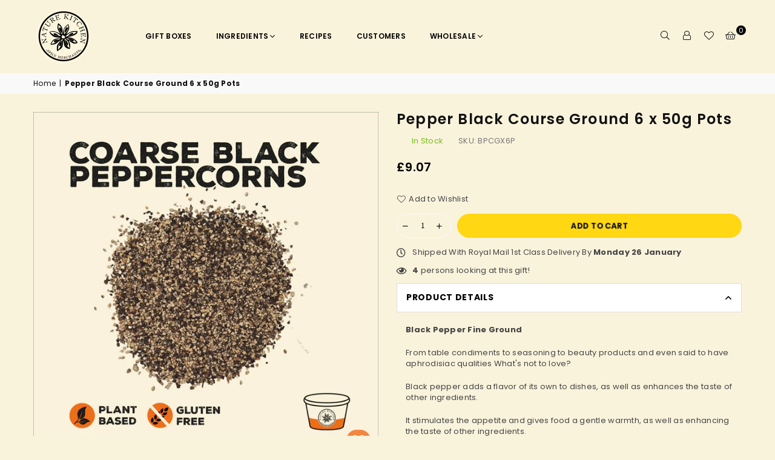

--- FILE ---
content_type: text/html; charset=utf-8
request_url: https://www.naturekitchenshop.com/products/pepper-course-ground-6-x-50g-pots
body_size: 54810
content:
<!doctype html>
<html
  class="no-js"
  lang="en"
  
>
  <head>



    <meta name="google-site-verification" content="KAsJrg8jGlO2JqKb6tFTUuDRxOYW8D0D0DP1taiwryY" />
    <meta name="google-site-verification" content="S5H7R-fe8fXaGwVeD7jGc6t9HCkbBzPJxOWK9xRVd0Y"><meta charset="utf-8"><meta http-equiv="X-UA-Compatible" content="IE=edge,chrome=1"><meta name="viewport" content="width=device-width, initial-scale=1.0, maximum-scale=1.0, user-scalable=no"><meta name="theme-color" content="#000"><meta name="format-detection" content="telephone=no"><meta name="google-site-verification" content="D4pAwpJzuSG-wNhpc0Wens1aFxGRWos7aZickK0lK8s" /><link rel="canonical" href="https://www.naturekitchenshop.com/products/pepper-course-ground-6-x-50g-pots"><link rel="dns-prefetch" href="https://www.naturekitchenshop.com" crossorigin><link rel="dns-prefetch" href="https://nature-kitchen-spice-merchants.myshopify.com" crossorigin><link rel="dns-prefetch" href="https://cdn.shopify.com" crossorigin><link rel="dns-prefetch" href="https://fonts.shopifycdn.com" crossorigin><link rel="preconnect" href="https://fonts.shopifycdn.com" crossorigin><link rel="preconnect" href="https://cdn.shopify.com" crossorigin><link rel="preconnect" href="https://ajax.googleapis.com"><link rel="preload" as="style" href="//www.naturekitchenshop.com/cdn/shop/t/9/assets/theme.css?v=42633087482672185341754423480" /><link rel="shortcut icon" href="//www.naturekitchenshop.com/cdn/shop/files/main-logo_32x32.png?v=1667990633" type="image/png"><link rel="apple-touch-icon-precomposed" type="image/png" sizes="152x152" href="//www.naturekitchenshop.com/cdn/shop/files/nature_kitchen_co_ltd_logo_152x.png?v=1665586513"><!-- /snippets/social-meta-tags.liquid --> <meta name="keywords" content="Nature Kitchen, www.naturekitchenshop.com" /><meta name="author" content="Ally Watkins"><meta property="og:site_name" content="Nature Kitchen"><meta property="og:url" content="https://www.naturekitchenshop.com/products/pepper-course-ground-6-x-50g-pots"><meta property="og:title" content="Pepper Black Course Ground 6 x 50g Pots"><meta property="og:type" content="product"><meta property="og:description" content="Black Pepper Fine Ground From table condiments to seasoning to beauty products and even said to have aphrodisiac qualities What&#39;s not to love? Black pepper adds a flavor of its own to dishes, as well as enhances the taste of other ingredients. It stimulates the appetite and gives food a gentle warmth, as well as enhanc"><meta property="og:price:amount" content="9.07"><meta property="og:price:currency" content="GBP"><meta property="og:image" content="http://www.naturekitchenshop.com/cdn/shop/products/CoarseBlackPepperRingpot_4c087107-f848-47e6-a5ea-6a2ed83f3cd1_1200x1200.jpg?v=1677230390"><meta property="og:image" content="http://www.naturekitchenshop.com/cdn/shop/products/Black-Pepper-course-ground-nature-kitchen-spices-herbs-seasonings_cc1d7aff-3106-4671-8322-9427c3a2a658_1200x1200.jpg?v=1677230390"><meta property="og:image:secure_url" content="https://www.naturekitchenshop.com/cdn/shop/products/CoarseBlackPepperRingpot_4c087107-f848-47e6-a5ea-6a2ed83f3cd1_1200x1200.jpg?v=1677230390"><meta property="og:image:secure_url" content="https://www.naturekitchenshop.com/cdn/shop/products/Black-Pepper-course-ground-nature-kitchen-spices-herbs-seasonings_cc1d7aff-3106-4671-8322-9427c3a2a658_1200x1200.jpg?v=1677230390"><meta name="twitter:card" content="summary_large_image"><meta name="twitter:title" content="Pepper Black Course Ground 6 x 50g Pots"><meta name="twitter:description" content="Black Pepper Fine Ground From table condiments to seasoning to beauty products and even said to have aphrodisiac qualities What&#39;s not to love? Black pepper adds a flavor of its own to dishes, as well as enhances the taste of other ingredients. It stimulates the appetite and gives food a gentle warmth, as well as enhanc">
<link rel="preconnect" href="https://fonts.googleapis.com"><link rel="preconnect" href="https://fonts.gstatic.com" crossorigin><link href="https://fonts.googleapis.com/css2?family=Poppins:wght@300;400;500;600;700&display=swap" rel="stylesheet"><style type="text/css">:root{--ft1:'Poppins';--ft2:'Poppins';--ft3:'Poppins';--site_gutter:15px;--grid_gutter:30px;--grid_gutter_sm:15px; --input_height:38px;--input_height_sm:32px;--error:#d20000}*,::after,::before{box-sizing:border-box}article,aside,details,figcaption,figure,footer,header,hgroup,main,menu,nav,section,summary{display:block}body,button,input,select,textarea{font-family:-apple-system,BlinkMacSystemFont,"Segoe UI","Roboto","Oxygen","Ubuntu","Cantarell","Helvetica Neue",sans-serif;-webkit-font-smoothing:antialiased;-webkit-text-size-adjust:100%}a{background-color:transparent}a,a:after,a:before{transition:all .3s ease-in-out}b,strong{font-weight:700;}em{font-style:italic}small{font-size:80%}sub,sup{font-size:75%;line-height:0;position:relative;vertical-align:baseline}sup{top:-.5em}sub{bottom:-.25em}img{max-width:100%;border:0}button,input,optgroup,select,textarea{color:inherit;font:inherit;margin:0;outline:0}button[disabled],input[disabled]{cursor:default}.mb0{margin-bottom:0!important}.mb10{margin-bottom:10px!important}.mb20{margin-bottom:20px!important}[type=button]::-moz-focus-inner,[type=reset]::-moz-focus-inner,[type=submit]::-moz-focus-inner,button::-moz-focus-inner{border-style:none;padding:0}[type=button]:-moz-focusring,[type=reset]:-moz-focusring,[type=submit]:-moz-focusring,button:-moz-focusring{outline:1px dotted ButtonText}input[type=email],input[type=number],input[type=password],input[type=search]{-webkit-appearance:none;-moz-appearance:none}table{width:100%;border-collapse:collapse;border-spacing:0}td,th{padding:0}textarea{overflow:auto;-webkit-appearance:none;-moz-appearance:none}[tabindex='-1']:focus{outline:0}a,img{outline:0!important;border:0}[role=button],a,button,input,label,select,textarea{touch-action:manipulation}.fl,.flex{display:flex}.fl1,.flex-item{flex:1}.clearfix::after{content:'';display:table;clear:both}.clear{clear:both}.icon__fallback-text,.visually-hidden{position:absolute!important;overflow:hidden;clip:rect(0 0 0 0);height:1px;width:1px;margin:-1px;padding:0;border:0}.visibility-hidden{visibility:hidden}.js-focus-hidden:focus{outline:0}.no-js:not(html),.no-js .js{display:none}.no-js .no-js:not(html){display:block}.skip-link:focus{clip:auto;width:auto;height:auto;margin:0;color:#111;background-color:#fff;padding:10px;opacity:1;z-index:10000;transition:none}blockquote{background:#f8f8f8;font-weight:600;font-size:15px;font-style:normal;text-align:center;padding:0 30px;margin:0}.rte blockquote{padding:25px;margin-bottom:20px}blockquote p+cite{margin-top:7.5px}blockquote cite{display:block;font-size:13px;font-style:inherit}code,pre{font-family:Consolas,monospace;font-size:1em}pre{overflow:auto}.rte:last-child{margin-bottom:0}.rte .h1,.rte .h2,.rte .h3,.rte .h4,.rte .h5,.rte .h6,.rte h1,.rte h2,.rte h3,.rte h4,.rte h5,.rte h6{margin-top:15px;margin-bottom:7.5px}.rte .h1:first-child,.rte .h2:first-child,.rte .h3:first-child,.rte .h4:first-child,.rte .h5:first-child,.rte .h6:first-child,.rte h1:first-child,.rte h2:first-child,.rte h3:first-child,.rte h4:first-child,.rte h5:first-child,.rte h6:first-child{margin-top:0}.rte li{margin-bottom:4px;list-style:inherit}.rte li:last-child{margin-bottom:0}.rte-setting{margin-bottom:11.11111px}.rte-setting:last-child{margin-bottom:0}p:last-child{margin-bottom:0}li{list-style:none}.fine-print{font-size:1.07692em;font-style:italic;margin:20px 0}.txt--minor{font-size:80%}.txt--emphasis{font-style:italic}.icon{display:inline-block;width:20px;height:20px;vertical-align:middle;fill:currentColor}.no-svg .icon{display:none}svg.icon:not(.icon--full-color) circle,svg.icon:not(.icon--full-color) ellipse,svg.icon:not(.icon--full-color) g,svg.icon:not(.icon--full-color) line,svg.icon:not(.icon--full-color) path,svg.icon:not(.icon--full-color) polygon,svg.icon:not(.icon--full-color) polyline,svg.icon:not(.icon--full-color) rect,symbol.icon:not(.icon--full-color) circle,symbol.icon:not(.icon--full-color) ellipse,symbol.icon:not(.icon--full-color) g,symbol.icon:not(.icon--full-color) line,symbol.icon:not(.icon--full-color) path,symbol.icon:not(.icon--full-color) polygon,symbol.icon:not(.icon--full-color) polyline,symbol.icon:not(.icon--full-color) rect{fill:inherit;stroke:inherit}.no-svg .icon__fallback-text{position:static!important;overflow:inherit;clip:none;height:auto;width:auto;margin:0}ol,ul{margin:0;padding:0}ol{list-style:decimal}.list--inline{padding:0;margin:0}.list--inline li{display:inline-block;margin-bottom:0;vertical-align:middle}.rte img{height:auto}.rte table{table-layout:fixed}.rte ol,.rte ul{margin:20px 0 30px 30px}.rte ol.list--inline,.rte ul.list--inline{margin-left:0}.rte ul{list-style:disc outside}.rte ul ul{list-style:circle outside}.rte ul ul ul{list-style:square outside}.rte a:not(.btn){padding-bottom:1px}.text-center .rte ol,.text-center .rte ul,.text-center.rte ol,.text-center.rte ul{margin-left:0;list-style-position:inside}.rte__table-wrapper{max-width:100%;overflow:auto;-webkit-overflow-scrolling:touch}svg:not(:root){overflow:hidden}.video-wrapper{position:relative;overflow:hidden;max-width:100%;padding-bottom:56.25%;height:0;height:auto}.video-wrapper iframe{position:absolute;top:0;left:0;width:100%;height:100%}form{margin:0}legend{border:0;padding:0}button{cursor:pointer}input[type=submit]{cursor:pointer}input[type=text]{-webkit-appearance:none;-moz-appearance:none}[type=checkbox]+label,[type=radio]+label{display:inline-block;margin-bottom:0}label[for]{cursor:pointer}textarea{min-height:100px}input[type=checkbox],input[type=radio]{margin:0 5px 0 0;vertical-align:middle}select::-ms-expand{display:none}.label--hidden{position:absolute;height:0;width:0;margin-bottom:0;overflow:hidden;clip:rect(1px,1px,1px,1px)}.form-vertical input,.form-vertical select,.form-vertical textarea{display:block;width:100%}.form-vertical [type=checkbox],.form-vertical [type=radio]{display:inline-block;width:auto;margin-right:5px}.form-vertical .btn,.form-vertical [type=submit]{display:inline-block;width:auto}.grid--table{display:table;table-layout:fixed;width:100%}.grid--table>.grid__item{float:none;display:table-cell;vertical-align:middle}.is-transitioning{display:block!important;visibility:visible!important}.mr0{margin:0 !important;}.pd0{ padding:0 !important;}.db{display:block}.dbi{display:inline-block}.dn {display:none}.pa {position:absolute}.pr {position:relative}.fw-300{font-weight:300}.fw-400{font-weight:400}.fw-500{font-weight:500}.fw-600{font-weight:600}b,strong,.fw-700{font-weight:700}em, .em{font-style:italic}.tt-u{text-transform:uppercase}.tt-l{text-transform:lowercase}.tt-c{text-transform:capitalize}.tt-n{text-transform:none}.list-bullet,.list-arrow,.list-square,.order-list{padding:0 0 15px 15px;}.list-bullet li {list-style:disc; padding:4px 0; }.list-bullet ul, .list-circle ul, .list-arrow ul, .order-list li {padding-left:15px;}.list-square li {list-style:square; padding:4px 0; } .list-arrow li {list-style:disclosure-closed; padding:4px 0; }.order-list li {list-style:decimal; padding:4px 0; }.tdn {text-decoration:none!important}.tdu {text-decoration:underline}.grid-sizer{width:25%; position:absolute}.w_auto {width:auto!important}.h_auto{height:auto}.w_100{width:100%!important}.h_100{height:100%!important}.pd10 {padding:10px;}.f-row{flex-direction:row}.f-col{flex-direction:column}.f-wrap{flex-wrap:wrap}.f-nowrap{flex-wrap:nowrap}.f-jcs{justify-content:flex-start}.f-jce{justify-content:flex-end}.f-jcc{justify-content:center}.f-jcsb{justify-content:space-between}.f-jcsa{justify-content:space-around}.f-jcse{justify-content:space-evenly}.f-ais{align-items:flex-start}.f-aie{align-items:flex-end}.f-aic{align-items:center}.f-aib{align-items:baseline}.f-aist{align-items:stretch}.f-acs{align-content:flex-start}.f-ace{align-content:flex-end}.f-acc{align-content:center}.f-acsb{align-content:space-between}.f-acsa{align-content:space-around}.f-acst{align-content:stretch}.f-asa{align-self:auto}.f-ass{align-self:flex-start}.f-ase{align-self:flex-end}.f-asc{align-self:center}.f-asb{align-self:baseline}.f-asst{align-self:stretch}.order0{order:0}.order1{order:1}.order2{order:2}.order3{order:3}.tl{text-align:left!important}.tc{text-align:center!important}.tr{text-align:right!important}@media (min-width:768px){.tl-md{text-align:left!important}.tc-md{text-align:center!important}.tr-md{text-align:right!important}.f-row-md{flex-direction:row}.f-col-md{flex-direction:column}.f-wrap-md{flex-wrap:wrap}.f-nowrap-md{flex-wrap:nowrap}.f-jcs-md{justify-content:flex-start}.f-jce-md{justify-content:flex-end}.f-jcc-md{justify-content:center}.f-jcsb-md{justify-content:space-between}.f-jcsa-md{justify-content:space-around}.f-jcse-md{justify-content:space-evenly}.f-ais-md{align-items:flex-start}.f-aie-md{align-items:flex-end}.f-aic-md{align-items:center}.f-aib-md{align-items:baseline}.f-aist-md{align-items:stretch}.f-acs-md{align-content:flex-start}.f-ace-md{align-content:flex-end}.f-acc-md{align-content:center}.f-acsb-md{align-content:space-between}.f-acsa-md{align-content:space-around}.f-acst-md{align-content:stretch}.f-asa-md{align-self:auto}.f-ass-md{align-self:flex-start}.f-ase-md{align-self:flex-end}.f-asc-md{align-self:center}.f-asb-md{align-self:baseline}.f-asst-md{align-self:stretch}}@media (min-width:1025px){.f-row-lg{flex-direction:row}.f-col-lg{flex-direction:column}.f-wrap-lg{flex-wrap:wrap}.f-nowrap-lg{flex-wrap:nowrap}.tl-lg {text-align:left!important}.tc-lg {text-align:center!important}.tr-lg {text-align:right!important}}@media (min-width:1280px){.f-wrap-xl{flex-wrap:wrap}.f-col-xl{flex-direction:column}.tl-xl {text-align:left!important}.tc-xl {text-align:center!important}.tr-xl {text-align:right!important}}.grid{list-style:none;margin:0 -15px;padding:0}.grid:after{content:'';display:table;clear:both}.grid__item{float:left;padding-left:15px;padding-right:15px;width:100%}@media only screen and (max-width:1024px){.grid{margin:0 -7.5px}.grid__item{padding-left:7.5px;padding-right:7.5px}}.grid__item[class*="--push"]{position:relative}.grid--rev{direction:rtl;text-align:left}.grid--rev>.grid__item{direction:ltr;text-align:left;float:right}.col-1,.one-whole{width:100%}.col-2,.five-tenths,.four-eighths,.one-half,.three-sixths,.two-quarters,.wd-50{width:50%}.col-3,.one-third,.two-sixths{width:33.33333%}.four-sixths,.two-thirds{width:66.66667%}.col-4,.one-quarter,.two-eighths{width:25%}.six-eighths,.three-quarters{width:75%}.col-5,.one-fifth,.two-tenths{width:20%}.four-tenths,.two-fifths,.wd-40{width:40%}.six-tenths,.three-fifths,.wd-60{width:60%}.eight-tenths,.four-fifths,.wd-80{width:80%}.one-sixth{width:16.66667%}.five-sixths{width:83.33333%}.one-seventh{width:14.28571%}.one-eighth{width:12.5%}.three-eighths{width:37.5%}.five-eighths{width:62.5%}.seven-eighths{width:87.5%}.one-nineth{width:11.11111%}.one-tenth{width:10%}.three-tenths,.wd-30{width:30%}.seven-tenths,.wd-70{width:70%}.nine-tenths,.wd-90{width:90%}.show{display:block!important}.hide{display:none!important}.text-left{text-align:left!important}.text-right{text-align:right!important}.text-center{text-align:center!important}@media only screen and (min-width:767px){.medium-up--one-whole{width:100%}.medium-up--five-tenths,.medium-up--four-eighths,.medium-up--one-half,.medium-up--three-sixths,.medium-up--two-quarters{width:50%}.medium-up--one-third,.medium-up--two-sixths{width:33.33333%}.medium-up--four-sixths,.medium-up--two-thirds{width:66.66667%}.medium-up--one-quarter,.medium-up--two-eighths{width:25%}.medium-up--six-eighths,.medium-up--three-quarters{width:75%}.medium-up--one-fifth,.medium-up--two-tenths{width:20%}.medium-up--four-tenths,.medium-up--two-fifths{width:40%}.medium-up--six-tenths,.medium-up--three-fifths{width:60%}.medium-up--eight-tenths,.medium-up--four-fifths{width:80%}.medium-up--one-sixth{width:16.66667%}.medium-up--five-sixths{width:83.33333%}.medium-up--one-seventh{width:14.28571%}.medium-up--one-eighth{width:12.5%}.medium-up--three-eighths{width:37.5%}.medium-up--five-eighths{width:62.5%}.medium-up--seven-eighths{width:87.5%}.medium-up--one-nineth{width:11.11111%}.medium-up--one-tenth{width:10%}.medium-up--three-tenths{width:30%}.medium-up--seven-tenths{width:70%}.medium-up--nine-tenths{width:90%}.grid--uniform .medium-up--five-tenths:nth-child(2n+1),.grid--uniform .medium-up--four-eighths:nth-child(2n+1),.grid--uniform .medium-up--one-eighth:nth-child(8n+1),.grid--uniform .medium-up--one-fifth:nth-child(5n+1),.grid--uniform .medium-up--one-half:nth-child(2n+1),.grid--uniform .medium-up--one-quarter:nth-child(4n+1),.grid--uniform .medium-up--one-seventh:nth-child(7n+1),.grid--uniform .medium-up--one-sixth:nth-child(6n+1),.grid--uniform .medium-up--one-third:nth-child(3n+1),.grid--uniform .medium-up--three-sixths:nth-child(2n+1),.grid--uniform .medium-up--two-eighths:nth-child(4n+1),.grid--uniform .medium-up--two-sixths:nth-child(3n+1){clear:both}.medium-up--show{display:block!important}.medium-up--hide{display:none!important}.medium-up--text-left{text-align:left!important}.medium-up--text-right{text-align:right!important}.medium-up--text-center{text-align:center!important}}@media only screen and (min-width:1025px){.large-up--one-whole{width:100%}.large-up--five-tenths,.large-up--four-eighths,.large-up--one-half,.large-up--three-sixths,.large-up--two-quarters{width:50%}.large-up--one-third,.large-up--two-sixths{width:33.33333%}.large-up--four-sixths,.large-up--two-thirds{width:66.66667%}.large-up--one-quarter,.large-up--two-eighths{width:25%}.large-up--six-eighths,.large-up--three-quarters{width:75%}.large-up--one-fifth,.large-up--two-tenths{width:20%}.large-up--four-tenths,.large-up--two-fifths{width:40%}.large-up--six-tenths,.large-up--three-fifths{width:60%}.large-up--eight-tenths,.large-up--four-fifths{width:80%}.large-up--one-sixth{width:16.66667%}.large-up--five-sixths{width:83.33333%}.large-up--one-seventh{width:14.28571%}.large-up--one-eighth{width:12.5%}.large-up--three-eighths{width:37.5%}.large-up--five-eighths{width:62.5%}.large-up--seven-eighths{width:87.5%}.large-up--one-nineth{width:11.11111%}.large-up--one-tenth{width:10%}.large-up--three-tenths{width:30%}.large-up--seven-tenths{width:70%}.large-up--nine-tenths{width:90%}.grid--uniform .large-up--five-tenths:nth-child(2n+1),.grid--uniform .large-up--four-eighths:nth-child(2n+1),.grid--uniform .large-up--one-eighth:nth-child(8n+1),.grid--uniform .large-up--one-fifth:nth-child(5n+1),.grid--uniform .large-up--one-half:nth-child(2n+1),.grid--uniform .large-up--one-quarter:nth-child(4n+1),.grid--uniform .large-up--one-seventh:nth-child(7n+1),.grid--uniform .large-up--one-sixth:nth-child(6n+1),.grid--uniform .large-up--one-third:nth-child(3n+1),.grid--uniform .large-up--three-sixths:nth-child(2n+1),.grid--uniform .large-up--two-eighths:nth-child(4n+1),.grid--uniform .large-up--two-sixths:nth-child(3n+1){clear:both}.large-up--show{display:block!important}.large-up--hide{display:none!important}.large-up--text-left{text-align:left!important}.large-up--text-right{text-align:right!important}.large-up--text-center{text-align:center!important}}@media only screen and (min-width:1280px){.widescreen--one-whole{width:100%}.widescreen--five-tenths,.widescreen--four-eighths,.widescreen--one-half,.widescreen--three-sixths,.widescreen--two-quarters{width:50%}.widescreen--one-third,.widescreen--two-sixths{width:33.33333%}.widescreen--four-sixths,.widescreen--two-thirds{width:66.66667%}.widescreen--one-quarter,.widescreen--two-eighths{width:25%}.widescreen--six-eighths,.widescreen--three-quarters{width:75%}.widescreen--one-fifth,.widescreen--two-tenths{width:20%}.widescreen--four-tenths,.widescreen--two-fifths{width:40%}.widescreen--six-tenths,.widescreen--three-fifths{width:60%}.widescreen--eight-tenths,.widescreen--four-fifths{width:80%}.widescreen--one-sixth{width:16.66667%}.widescreen--five-sixths{width:83.33333%}.widescreen--one-seventh{width:14.28571%}.widescreen--one-eighth{width:12.5%}.widescreen--three-eighths{width:37.5%}.widescreen--five-eighths{width:62.5%}.widescreen--seven-eighths{width:87.5%}.widescreen--one-nineth{width:11.11111%}.widescreen--one-tenth{width:10%}.widescreen--three-tenths{width:30%}.widescreen--seven-tenths{width:70%}.widescreen--nine-tenths{width:90%}.grid--uniform .widescreen--five-tenths:nth-child(2n+1),.grid--uniform .widescreen--four-eighths:nth-child(2n+1),.grid--uniform .widescreen--one-eighth:nth-child(8n+1),.grid--uniform .widescreen--one-fifth:nth-child(5n+1),.grid--uniform .widescreen--one-half:nth-child(2n+1),.grid--uniform .widescreen--one-quarter:nth-child(4n+1),.grid--uniform .widescreen--one-seventh:nth-child(7n+1),.grid--uniform .widescreen--one-sixth:nth-child(6n+1),.grid--uniform .widescreen--one-third:nth-child(3n+1),.grid--uniform .widescreen--three-sixths:nth-child(2n+1),.grid--uniform .widescreen--two-eighths:nth-child(4n+1),.grid--uniform .widescreen--two-sixths:nth-child(3n+1){clear:both}.widescreen--show{display:block!important}.widescreen--hide{display:none!important}.widescreen--text-left{text-align:left!important}.widescreen--text-right{text-align:right!important}.widescreen--text-center{text-align:center!important}}@media only screen and (min-width:1025px) and (max-width:1279px){.large--one-whole{width:100%}.large--five-tenths,.large--four-eighths,.large--one-half,.large--three-sixths,.large--two-quarters{width:50%}.large--one-third,.large--two-sixths{width:33.33333%}.large--four-sixths,.large--two-thirds{width:66.66667%}.large--one-quarter,.large--two-eighths{width:25%}.large--six-eighths,.large--three-quarters{width:75%}.large--one-fifth,.large--two-tenths{width:20%}.large--four-tenths,.large--two-fifths{width:40%}.large--six-tenths,.large--three-fifths{width:60%}.large--eight-tenths,.large--four-fifths{width:80%}.large--one-sixth{width:16.66667%}.large--five-sixths{width:83.33333%}.large--one-seventh{width:14.28571%}.large--one-eighth{width:12.5%}.large--three-eighths{width:37.5%}.large--five-eighths{width:62.5%}.large--seven-eighths{width:87.5%}.large--one-nineth{width:11.11111%}.large--one-tenth{width:10%}.large--three-tenths{width:30%}.large--seven-tenths{width:70%}.large--nine-tenths{width:90%}.grid--uniform .large--five-tenths:nth-child(2n+1),.grid--uniform .large--four-eighths:nth-child(2n+1),.grid--uniform .large--one-eighth:nth-child(8n+1),.grid--uniform .large--one-fifth:nth-child(5n+1),.grid--uniform .large--one-half:nth-child(2n+1),.grid--uniform .large--one-quarter:nth-child(4n+1),.grid--uniform .large--one-seventh:nth-child(7n+1),.grid--uniform .large--one-sixth:nth-child(6n+1),.grid--uniform .large--one-third:nth-child(3n+1),.grid--uniform .large--three-sixths:nth-child(2n+1),.grid--uniform .large--two-eighths:nth-child(4n+1),.grid--uniform .large--two-sixths:nth-child(3n+1){clear:both}.large--show{display:block!important}.large--hide{display:none!important}.large--text-left{text-align:left!important}.large--text-right{text-align:right!important}.large--text-center{text-align:center!important}}@media only screen and (min-width:767px) and (max-width:1024px){.medium--one-whole{width:100%}.medium--five-tenths,.medium--four-eighths,.medium--one-half,.medium--three-sixths,.medium--two-quarters{width:50%}.medium--one-third,.medium--two-sixths{width:33.33333%}.medium--four-sixths,.medium--two-thirds{width:66.66667%}.medium--one-quarter,.medium--two-eighths{width:25%}.medium--six-eighths,.medium--three-quarters{width:75%}.medium--one-fifth,.medium--two-tenths{width:20%}.medium--four-tenths,.medium--two-fifths{width:40%}.medium--six-tenths,.medium--three-fifths{width:60%}.medium--eight-tenths,.medium--four-fifths{width:80%}.medium--one-sixth{width:16.66667%}.medium--five-sixths{width:83.33333%}.medium--one-seventh{width:14.28571%}.medium--one-eighth{width:12.5%}.medium--three-eighths{width:37.5%}.medium--five-eighths{width:62.5%}.medium--seven-eighths{width:87.5%}.medium--one-nineth{width:11.11111%}.medium--one-tenth{width:10%}.medium--three-tenths{width:30%}.medium--seven-tenths{width:70%}.medium--nine-tenths{width:90%}.grid--uniform .medium--five-tenths:nth-child(2n+1),.grid--uniform .medium--four-eighths:nth-child(2n+1),.grid--uniform .medium--one-eighth:nth-child(8n+1),.grid--uniform .medium--one-fifth:nth-child(5n+1),.grid--uniform .medium--one-half:nth-child(2n+1),.grid--uniform .medium--one-quarter:nth-child(4n+1),.grid--uniform .medium--one-seventh:nth-child(7n+1),.grid--uniform .medium--one-sixth:nth-child(6n+1),.grid--uniform .medium--one-third:nth-child(3n+1),.grid--uniform .medium--three-sixths:nth-child(2n+1),.grid--uniform .medium--two-eighths:nth-child(4n+1),.grid--uniform .medium--two-sixths:nth-child(3n+1){clear:both}.medium--show{display:block!important}.medium--hide{display:none!important}.medium--text-left{text-align:left!important}.medium--text-right{text-align:right!important}.medium--text-center{text-align:center!important}}@media only screen and (max-width:766px){.grid{margin:0 -5px}.grid__item{padding-left:5px;padding-right:5px}.small--one-whole{width:100%}.small--five-tenths,.small--four-eighths,.small--one-half,.small--three-sixths,.small--two-quarters{width:50%}.small--one-third,.small--two-sixths{width:33.33333%}.small--four-sixths,.small--two-thirds{width:66.66667%}.small--one-quarter,.small--two-eighths{width:25%}.small--six-eighths,.small--three-quarters{width:75%}.small--one-fifth,.small--two-tenths{width:20%}.small--four-tenths,.small--two-fifths{width:40%}.small--six-tenths,.small--three-fifths{width:60%}.small--eight-tenths,.small--four-fifths{width:80%}.small--one-sixth{width:16.66667%}.small--five-sixths{width:83.33333%}.small--one-seventh{width:14.28571%}.small--one-eighth{width:12.5%}.small--three-eighths{width:37.5%}.small--five-eighths{width:62.5%}.small--seven-eighths{width:87.5%}.small--one-nineth{width:11.11111%}.small--one-tenth{width:10%}.small--three-tenths{width:30%}.small--seven-tenths{width:70%}.small--nine-tenths{width:90%}.grid--uniform .small--five-tenths:nth-child(2n+1),.grid--uniform .small--four-eighths:nth-child(2n+1),.grid--uniform .small--one-eighth:nth-child(8n+1),.grid--uniform .small--one-half:nth-child(2n+1),.grid--uniform .small--one-quarter:nth-child(4n+1),.grid--uniform .small--one-seventh:nth-child(7n+1),.grid--uniform .small--one-sixth:nth-child(6n+1),.grid--uniform .small--one-third:nth-child(3n+1),.grid--uniform .small--three-sixths:nth-child(2n+1),.grid--uniform .small--two-eighths:nth-child(4n+1),.grid--uniform .small--two-sixths:nth-child(3n+1),.grid--uniform.small--one-fifth:nth-child(5n+1){clear:both}.small--show{display:block!important}.small--hide{display:none!important}.small--text-left{text-align:left!important}.small--text-right{text-align:right!important}.small--text-center{text-align:center!important}}@font-face{font-family:Adorn-Icons;src:url("//www.naturekitchenshop.com/cdn/shop/t/9/assets/adorn-icons.woff2?v=167339017966625775301741106509") format('woff2'),url("//www.naturekitchenshop.com/cdn/shop/t/9/assets/adorn-icons.woff?v=177162561609770262791741106509") format('woff');font-weight:400;font-style:normal;font-display:swap}.ad{font:normal normal normal 16px/1 adorn-icons;speak:none;text-transform:none;display:inline-block;vertical-align:middle;text-rendering:auto;-webkit-font-smoothing:antialiased;-moz-osx-font-smoothing:grayscale}</style>  <link rel="stylesheet" href="//www.naturekitchenshop.com/cdn/shop/t/9/assets/theme.css?v=42633087482672185341754423480" type="text/css" media="all">    <link rel="preload" href="//www.naturekitchenshop.com/cdn/shop/t/9/assets/jquery.min.js?v=11054033913403182911741106509" as="script">  <link rel="preload" href="//www.naturekitchenshop.com/cdn/shop/t/9/assets/vendor.min.js?v=53531327463237195191741106509" as="script">  <script src="//www.naturekitchenshop.com/cdn/shop/t/9/assets/jquery.min.js?v=11054033913403182911741106509" defer="defer"></script><script>var theme = {strings:{addToCart:"Add to cart",soldOut:"Sold out",unavailable:"Unavailable",showMore:"Show More",showLess:"Show Less"},mlcurrency:false,moneyFormat:"£{{amount}}",currencyFormat:"money_with_currency_format",shopCurrency:"GBP",autoCurrencies:true,money_currency_format:"£{{amount}} GBP",money_format:"£{{amount}}",ajax_cart:true,fixedHeader:true,animation:false,animationMobile:true,searchresult:"See all results",wlAvailable:"Available in Wishlist",rtl:false,days:"Days",hours:"Hrs",minuts:"Min",seconds:"Sec",};document.documentElement.className = document.documentElement.className.replace('no-js', 'js');var Metatheme = null,thm = 'Avone', shpeml = 'ally@naturekitchen.co.uk', dmn = window.location.hostname;        window.lazySizesConfig = window.lazySizesConfig || {};window.lazySizesConfig.loadMode = 1;window.lazySizesConfig.expand = 10;window.lazySizesConfig.expFactor = 1.5;      window.lazySizesConfig.loadHidden = false;</script><script src="//www.naturekitchenshop.com/cdn/shop/t/9/assets/vendor.min.js?v=53531327463237195191741106509" defer="defer"></script>

<script>window.performance && window.performance.mark && window.performance.mark('shopify.content_for_header.start');</script><meta name="facebook-domain-verification" content="x2zdklnbtpqwdskf5e3x0vxieyia4u">
<meta name="google-site-verification" content="Z8s5Pas-GN4qF8GXsWtY6tuR6yDWwldQtGb2TzOgnlY">
<meta id="shopify-digital-wallet" name="shopify-digital-wallet" content="/66663153897/digital_wallets/dialog">
<meta name="shopify-checkout-api-token" content="e3dc3c5d2bf987ead5c225bf657985b3">
<meta id="in-context-paypal-metadata" data-shop-id="66663153897" data-venmo-supported="false" data-environment="production" data-locale="en_US" data-paypal-v4="true" data-currency="GBP">
<link rel="alternate" type="application/json+oembed" href="https://www.naturekitchenshop.com/products/pepper-course-ground-6-x-50g-pots.oembed">
<script async="async" src="/checkouts/internal/preloads.js?locale=en-GB"></script>
<link rel="preconnect" href="https://shop.app" crossorigin="anonymous">
<script async="async" src="https://shop.app/checkouts/internal/preloads.js?locale=en-GB&shop_id=66663153897" crossorigin="anonymous"></script>
<script id="apple-pay-shop-capabilities" type="application/json">{"shopId":66663153897,"countryCode":"GB","currencyCode":"GBP","merchantCapabilities":["supports3DS"],"merchantId":"gid:\/\/shopify\/Shop\/66663153897","merchantName":"Nature Kitchen","requiredBillingContactFields":["postalAddress","email"],"requiredShippingContactFields":["postalAddress","email"],"shippingType":"shipping","supportedNetworks":["visa","maestro","masterCard","amex","discover","elo"],"total":{"type":"pending","label":"Nature Kitchen","amount":"1.00"},"shopifyPaymentsEnabled":true,"supportsSubscriptions":true}</script>
<script id="shopify-features" type="application/json">{"accessToken":"e3dc3c5d2bf987ead5c225bf657985b3","betas":["rich-media-storefront-analytics"],"domain":"www.naturekitchenshop.com","predictiveSearch":true,"shopId":66663153897,"locale":"en"}</script>
<script>var Shopify = Shopify || {};
Shopify.shop = "nature-kitchen-spice-merchants.myshopify.com";
Shopify.locale = "en";
Shopify.currency = {"active":"GBP","rate":"1.0"};
Shopify.country = "GB";
Shopify.theme = {"name":"Copy of Avone - NPB - 08.11.22 w\/Quick Shop ","id":177960386940,"schema_name":"Avone OS 2.0","schema_version":"4.5","theme_store_id":null,"role":"main"};
Shopify.theme.handle = "null";
Shopify.theme.style = {"id":null,"handle":null};
Shopify.cdnHost = "www.naturekitchenshop.com/cdn";
Shopify.routes = Shopify.routes || {};
Shopify.routes.root = "/";</script>
<script type="module">!function(o){(o.Shopify=o.Shopify||{}).modules=!0}(window);</script>
<script>!function(o){function n(){var o=[];function n(){o.push(Array.prototype.slice.apply(arguments))}return n.q=o,n}var t=o.Shopify=o.Shopify||{};t.loadFeatures=n(),t.autoloadFeatures=n()}(window);</script>
<script>
  window.ShopifyPay = window.ShopifyPay || {};
  window.ShopifyPay.apiHost = "shop.app\/pay";
  window.ShopifyPay.redirectState = null;
</script>
<script id="shop-js-analytics" type="application/json">{"pageType":"product"}</script>
<script defer="defer" async type="module" src="//www.naturekitchenshop.com/cdn/shopifycloud/shop-js/modules/v2/client.init-shop-cart-sync_BT-GjEfc.en.esm.js"></script>
<script defer="defer" async type="module" src="//www.naturekitchenshop.com/cdn/shopifycloud/shop-js/modules/v2/chunk.common_D58fp_Oc.esm.js"></script>
<script defer="defer" async type="module" src="//www.naturekitchenshop.com/cdn/shopifycloud/shop-js/modules/v2/chunk.modal_xMitdFEc.esm.js"></script>
<script type="module">
  await import("//www.naturekitchenshop.com/cdn/shopifycloud/shop-js/modules/v2/client.init-shop-cart-sync_BT-GjEfc.en.esm.js");
await import("//www.naturekitchenshop.com/cdn/shopifycloud/shop-js/modules/v2/chunk.common_D58fp_Oc.esm.js");
await import("//www.naturekitchenshop.com/cdn/shopifycloud/shop-js/modules/v2/chunk.modal_xMitdFEc.esm.js");

  window.Shopify.SignInWithShop?.initShopCartSync?.({"fedCMEnabled":true,"windoidEnabled":true});

</script>
<script>
  window.Shopify = window.Shopify || {};
  if (!window.Shopify.featureAssets) window.Shopify.featureAssets = {};
  window.Shopify.featureAssets['shop-js'] = {"shop-cart-sync":["modules/v2/client.shop-cart-sync_DZOKe7Ll.en.esm.js","modules/v2/chunk.common_D58fp_Oc.esm.js","modules/v2/chunk.modal_xMitdFEc.esm.js"],"init-fed-cm":["modules/v2/client.init-fed-cm_B6oLuCjv.en.esm.js","modules/v2/chunk.common_D58fp_Oc.esm.js","modules/v2/chunk.modal_xMitdFEc.esm.js"],"shop-cash-offers":["modules/v2/client.shop-cash-offers_D2sdYoxE.en.esm.js","modules/v2/chunk.common_D58fp_Oc.esm.js","modules/v2/chunk.modal_xMitdFEc.esm.js"],"shop-login-button":["modules/v2/client.shop-login-button_QeVjl5Y3.en.esm.js","modules/v2/chunk.common_D58fp_Oc.esm.js","modules/v2/chunk.modal_xMitdFEc.esm.js"],"pay-button":["modules/v2/client.pay-button_DXTOsIq6.en.esm.js","modules/v2/chunk.common_D58fp_Oc.esm.js","modules/v2/chunk.modal_xMitdFEc.esm.js"],"shop-button":["modules/v2/client.shop-button_DQZHx9pm.en.esm.js","modules/v2/chunk.common_D58fp_Oc.esm.js","modules/v2/chunk.modal_xMitdFEc.esm.js"],"avatar":["modules/v2/client.avatar_BTnouDA3.en.esm.js"],"init-windoid":["modules/v2/client.init-windoid_CR1B-cfM.en.esm.js","modules/v2/chunk.common_D58fp_Oc.esm.js","modules/v2/chunk.modal_xMitdFEc.esm.js"],"init-shop-for-new-customer-accounts":["modules/v2/client.init-shop-for-new-customer-accounts_C_vY_xzh.en.esm.js","modules/v2/client.shop-login-button_QeVjl5Y3.en.esm.js","modules/v2/chunk.common_D58fp_Oc.esm.js","modules/v2/chunk.modal_xMitdFEc.esm.js"],"init-shop-email-lookup-coordinator":["modules/v2/client.init-shop-email-lookup-coordinator_BI7n9ZSv.en.esm.js","modules/v2/chunk.common_D58fp_Oc.esm.js","modules/v2/chunk.modal_xMitdFEc.esm.js"],"init-shop-cart-sync":["modules/v2/client.init-shop-cart-sync_BT-GjEfc.en.esm.js","modules/v2/chunk.common_D58fp_Oc.esm.js","modules/v2/chunk.modal_xMitdFEc.esm.js"],"shop-toast-manager":["modules/v2/client.shop-toast-manager_DiYdP3xc.en.esm.js","modules/v2/chunk.common_D58fp_Oc.esm.js","modules/v2/chunk.modal_xMitdFEc.esm.js"],"init-customer-accounts":["modules/v2/client.init-customer-accounts_D9ZNqS-Q.en.esm.js","modules/v2/client.shop-login-button_QeVjl5Y3.en.esm.js","modules/v2/chunk.common_D58fp_Oc.esm.js","modules/v2/chunk.modal_xMitdFEc.esm.js"],"init-customer-accounts-sign-up":["modules/v2/client.init-customer-accounts-sign-up_iGw4briv.en.esm.js","modules/v2/client.shop-login-button_QeVjl5Y3.en.esm.js","modules/v2/chunk.common_D58fp_Oc.esm.js","modules/v2/chunk.modal_xMitdFEc.esm.js"],"shop-follow-button":["modules/v2/client.shop-follow-button_CqMgW2wH.en.esm.js","modules/v2/chunk.common_D58fp_Oc.esm.js","modules/v2/chunk.modal_xMitdFEc.esm.js"],"checkout-modal":["modules/v2/client.checkout-modal_xHeaAweL.en.esm.js","modules/v2/chunk.common_D58fp_Oc.esm.js","modules/v2/chunk.modal_xMitdFEc.esm.js"],"shop-login":["modules/v2/client.shop-login_D91U-Q7h.en.esm.js","modules/v2/chunk.common_D58fp_Oc.esm.js","modules/v2/chunk.modal_xMitdFEc.esm.js"],"lead-capture":["modules/v2/client.lead-capture_BJmE1dJe.en.esm.js","modules/v2/chunk.common_D58fp_Oc.esm.js","modules/v2/chunk.modal_xMitdFEc.esm.js"],"payment-terms":["modules/v2/client.payment-terms_Ci9AEqFq.en.esm.js","modules/v2/chunk.common_D58fp_Oc.esm.js","modules/v2/chunk.modal_xMitdFEc.esm.js"]};
</script>
<script>(function() {
  var isLoaded = false;
  function asyncLoad() {
    if (isLoaded) return;
    isLoaded = true;
    var urls = ["\/\/cdn.trustedsite.com\/js\/partner-shopify.js?shop=nature-kitchen-spice-merchants.myshopify.com","\/\/cdn.shopify.com\/proxy\/664e3d8e09172f4bebecb36aabf55b11a683ebd43eeb34cd763fca102c440c9d\/shopify-script-tags.s3.eu-west-1.amazonaws.com\/smartseo\/instantpage.js?shop=nature-kitchen-spice-merchants.myshopify.com\u0026sp-cache-control=cHVibGljLCBtYXgtYWdlPTkwMA"];
    for (var i = 0; i < urls.length; i++) {
      var s = document.createElement('script');
      s.type = 'text/javascript';
      s.async = true;
      s.src = urls[i];
      var x = document.getElementsByTagName('script')[0];
      x.parentNode.insertBefore(s, x);
    }
  };
  if(window.attachEvent) {
    window.attachEvent('onload', asyncLoad);
  } else {
    window.addEventListener('load', asyncLoad, false);
  }
})();</script>
<script id="__st">var __st={"a":66663153897,"offset":0,"reqid":"aae51b48-3b2d-4d50-a0ad-ae452c6aec6a-1769039653","pageurl":"www.naturekitchenshop.com\/products\/pepper-course-ground-6-x-50g-pots","u":"3472705acec8","p":"product","rtyp":"product","rid":7943239991529};</script>
<script>window.ShopifyPaypalV4VisibilityTracking = true;</script>
<script id="captcha-bootstrap">!function(){'use strict';const t='contact',e='account',n='new_comment',o=[[t,t],['blogs',n],['comments',n],[t,'customer']],c=[[e,'customer_login'],[e,'guest_login'],[e,'recover_customer_password'],[e,'create_customer']],r=t=>t.map((([t,e])=>`form[action*='/${t}']:not([data-nocaptcha='true']) input[name='form_type'][value='${e}']`)).join(','),a=t=>()=>t?[...document.querySelectorAll(t)].map((t=>t.form)):[];function s(){const t=[...o],e=r(t);return a(e)}const i='password',u='form_key',d=['recaptcha-v3-token','g-recaptcha-response','h-captcha-response',i],f=()=>{try{return window.sessionStorage}catch{return}},m='__shopify_v',_=t=>t.elements[u];function p(t,e,n=!1){try{const o=window.sessionStorage,c=JSON.parse(o.getItem(e)),{data:r}=function(t){const{data:e,action:n}=t;return t[m]||n?{data:e,action:n}:{data:t,action:n}}(c);for(const[e,n]of Object.entries(r))t.elements[e]&&(t.elements[e].value=n);n&&o.removeItem(e)}catch(o){console.error('form repopulation failed',{error:o})}}const l='form_type',E='cptcha';function T(t){t.dataset[E]=!0}const w=window,h=w.document,L='Shopify',v='ce_forms',y='captcha';let A=!1;((t,e)=>{const n=(g='f06e6c50-85a8-45c8-87d0-21a2b65856fe',I='https://cdn.shopify.com/shopifycloud/storefront-forms-hcaptcha/ce_storefront_forms_captcha_hcaptcha.v1.5.2.iife.js',D={infoText:'Protected by hCaptcha',privacyText:'Privacy',termsText:'Terms'},(t,e,n)=>{const o=w[L][v],c=o.bindForm;if(c)return c(t,g,e,D).then(n);var r;o.q.push([[t,g,e,D],n]),r=I,A||(h.body.append(Object.assign(h.createElement('script'),{id:'captcha-provider',async:!0,src:r})),A=!0)});var g,I,D;w[L]=w[L]||{},w[L][v]=w[L][v]||{},w[L][v].q=[],w[L][y]=w[L][y]||{},w[L][y].protect=function(t,e){n(t,void 0,e),T(t)},Object.freeze(w[L][y]),function(t,e,n,w,h,L){const[v,y,A,g]=function(t,e,n){const i=e?o:[],u=t?c:[],d=[...i,...u],f=r(d),m=r(i),_=r(d.filter((([t,e])=>n.includes(e))));return[a(f),a(m),a(_),s()]}(w,h,L),I=t=>{const e=t.target;return e instanceof HTMLFormElement?e:e&&e.form},D=t=>v().includes(t);t.addEventListener('submit',(t=>{const e=I(t);if(!e)return;const n=D(e)&&!e.dataset.hcaptchaBound&&!e.dataset.recaptchaBound,o=_(e),c=g().includes(e)&&(!o||!o.value);(n||c)&&t.preventDefault(),c&&!n&&(function(t){try{if(!f())return;!function(t){const e=f();if(!e)return;const n=_(t);if(!n)return;const o=n.value;o&&e.removeItem(o)}(t);const e=Array.from(Array(32),(()=>Math.random().toString(36)[2])).join('');!function(t,e){_(t)||t.append(Object.assign(document.createElement('input'),{type:'hidden',name:u})),t.elements[u].value=e}(t,e),function(t,e){const n=f();if(!n)return;const o=[...t.querySelectorAll(`input[type='${i}']`)].map((({name:t})=>t)),c=[...d,...o],r={};for(const[a,s]of new FormData(t).entries())c.includes(a)||(r[a]=s);n.setItem(e,JSON.stringify({[m]:1,action:t.action,data:r}))}(t,e)}catch(e){console.error('failed to persist form',e)}}(e),e.submit())}));const S=(t,e)=>{t&&!t.dataset[E]&&(n(t,e.some((e=>e===t))),T(t))};for(const o of['focusin','change'])t.addEventListener(o,(t=>{const e=I(t);D(e)&&S(e,y())}));const B=e.get('form_key'),M=e.get(l),P=B&&M;t.addEventListener('DOMContentLoaded',(()=>{const t=y();if(P)for(const e of t)e.elements[l].value===M&&p(e,B);[...new Set([...A(),...v().filter((t=>'true'===t.dataset.shopifyCaptcha))])].forEach((e=>S(e,t)))}))}(h,new URLSearchParams(w.location.search),n,t,e,['guest_login'])})(!0,!0)}();</script>
<script integrity="sha256-4kQ18oKyAcykRKYeNunJcIwy7WH5gtpwJnB7kiuLZ1E=" data-source-attribution="shopify.loadfeatures" defer="defer" src="//www.naturekitchenshop.com/cdn/shopifycloud/storefront/assets/storefront/load_feature-a0a9edcb.js" crossorigin="anonymous"></script>
<script crossorigin="anonymous" defer="defer" src="//www.naturekitchenshop.com/cdn/shopifycloud/storefront/assets/shopify_pay/storefront-65b4c6d7.js?v=20250812"></script>
<script data-source-attribution="shopify.dynamic_checkout.dynamic.init">var Shopify=Shopify||{};Shopify.PaymentButton=Shopify.PaymentButton||{isStorefrontPortableWallets:!0,init:function(){window.Shopify.PaymentButton.init=function(){};var t=document.createElement("script");t.src="https://www.naturekitchenshop.com/cdn/shopifycloud/portable-wallets/latest/portable-wallets.en.js",t.type="module",document.head.appendChild(t)}};
</script>
<script data-source-attribution="shopify.dynamic_checkout.buyer_consent">
  function portableWalletsHideBuyerConsent(e){var t=document.getElementById("shopify-buyer-consent"),n=document.getElementById("shopify-subscription-policy-button");t&&n&&(t.classList.add("hidden"),t.setAttribute("aria-hidden","true"),n.removeEventListener("click",e))}function portableWalletsShowBuyerConsent(e){var t=document.getElementById("shopify-buyer-consent"),n=document.getElementById("shopify-subscription-policy-button");t&&n&&(t.classList.remove("hidden"),t.removeAttribute("aria-hidden"),n.addEventListener("click",e))}window.Shopify?.PaymentButton&&(window.Shopify.PaymentButton.hideBuyerConsent=portableWalletsHideBuyerConsent,window.Shopify.PaymentButton.showBuyerConsent=portableWalletsShowBuyerConsent);
</script>
<script data-source-attribution="shopify.dynamic_checkout.cart.bootstrap">document.addEventListener("DOMContentLoaded",(function(){function t(){return document.querySelector("shopify-accelerated-checkout-cart, shopify-accelerated-checkout")}if(t())Shopify.PaymentButton.init();else{new MutationObserver((function(e,n){t()&&(Shopify.PaymentButton.init(),n.disconnect())})).observe(document.body,{childList:!0,subtree:!0})}}));
</script>
<link id="shopify-accelerated-checkout-styles" rel="stylesheet" media="screen" href="https://www.naturekitchenshop.com/cdn/shopifycloud/portable-wallets/latest/accelerated-checkout-backwards-compat.css" crossorigin="anonymous">
<style id="shopify-accelerated-checkout-cart">
        #shopify-buyer-consent {
  margin-top: 1em;
  display: inline-block;
  width: 100%;
}

#shopify-buyer-consent.hidden {
  display: none;
}

#shopify-subscription-policy-button {
  background: none;
  border: none;
  padding: 0;
  text-decoration: underline;
  font-size: inherit;
  cursor: pointer;
}

#shopify-subscription-policy-button::before {
  box-shadow: none;
}

      </style>

<script>window.performance && window.performance.mark && window.performance.mark('shopify.content_for_header.end');</script>
   <script>window.performance && window.performance.mark && window.performance.mark('shopify.content_for_header.start');</script><meta name="facebook-domain-verification" content="x2zdklnbtpqwdskf5e3x0vxieyia4u">
<meta name="google-site-verification" content="Z8s5Pas-GN4qF8GXsWtY6tuR6yDWwldQtGb2TzOgnlY">
<meta id="shopify-digital-wallet" name="shopify-digital-wallet" content="/66663153897/digital_wallets/dialog">
<meta name="shopify-checkout-api-token" content="e3dc3c5d2bf987ead5c225bf657985b3">
<meta id="in-context-paypal-metadata" data-shop-id="66663153897" data-venmo-supported="false" data-environment="production" data-locale="en_US" data-paypal-v4="true" data-currency="GBP">
<link rel="alternate" type="application/json+oembed" href="https://www.naturekitchenshop.com/products/pepper-course-ground-6-x-50g-pots.oembed">
<script async="async" data-src="/checkouts/internal/preloads.js?locale=en-GB"></script>
<link rel="preconnect" href="https://shop.app" crossorigin="anonymous">
<script async="async" data-src="https://shop.app/checkouts/internal/preloads.js?locale=en-GB&shop_id=66663153897" crossorigin="anonymous"></script>
<script id="apple-pay-shop-capabilities" type="application/json">{"shopId":66663153897,"countryCode":"GB","currencyCode":"GBP","merchantCapabilities":["supports3DS"],"merchantId":"gid:\/\/shopify\/Shop\/66663153897","merchantName":"Nature Kitchen","requiredBillingContactFields":["postalAddress","email"],"requiredShippingContactFields":["postalAddress","email"],"shippingType":"shipping","supportedNetworks":["visa","maestro","masterCard","amex","discover","elo"],"total":{"type":"pending","label":"Nature Kitchen","amount":"1.00"},"shopifyPaymentsEnabled":true,"supportsSubscriptions":true}</script>
<script id="shopify-features" type="application/json">{"accessToken":"e3dc3c5d2bf987ead5c225bf657985b3","betas":["rich-media-storefront-analytics"],"domain":"www.naturekitchenshop.com","predictiveSearch":true,"shopId":66663153897,"locale":"en"}</script>
<script>var Shopify = Shopify || {};
Shopify.shop = "nature-kitchen-spice-merchants.myshopify.com";
Shopify.locale = "en";
Shopify.currency = {"active":"GBP","rate":"1.0"};
Shopify.country = "GB";
Shopify.theme = {"name":"Copy of Avone - NPB - 08.11.22 w\/Quick Shop ","id":177960386940,"schema_name":"Avone OS 2.0","schema_version":"4.5","theme_store_id":null,"role":"main"};
Shopify.theme.handle = "null";
Shopify.theme.style = {"id":null,"handle":null};
Shopify.cdnHost = "www.naturekitchenshop.com/cdn";
Shopify.routes = Shopify.routes || {};
Shopify.routes.root = "/";</script>
<script type="module">!function(o){(o.Shopify=o.Shopify||{}).modules=!0}(window);</script>
<script>!function(o){function n(){var o=[];function n(){o.push(Array.prototype.slice.apply(arguments))}return n.q=o,n}var t=o.Shopify=o.Shopify||{};t.loadFeatures=n(),t.autoloadFeatures=n()}(window);</script>
<script>
  window.ShopifyPay = window.ShopifyPay || {};
  window.ShopifyPay.apiHost = "shop.app\/pay";
  window.ShopifyPay.redirectState = null;
</script>
<script id="shop-js-analytics" type="application/json">{"pageType":"product"}</script>
<script defer="defer" async type="module" data-src="//www.naturekitchenshop.com/cdn/shopifycloud/shop-js/modules/v2/client.init-shop-cart-sync_BT-GjEfc.en.esm.js"></script>
<script defer="defer" async type="module" data-src="//www.naturekitchenshop.com/cdn/shopifycloud/shop-js/modules/v2/chunk.common_D58fp_Oc.esm.js"></script>
<script defer="defer" async type="module" data-src="//www.naturekitchenshop.com/cdn/shopifycloud/shop-js/modules/v2/chunk.modal_xMitdFEc.esm.js"></script>
<script type="module">
  await import("//www.naturekitchenshop.com/cdn/shopifycloud/shop-js/modules/v2/client.init-shop-cart-sync_BT-GjEfc.en.esm.js");
await import("//www.naturekitchenshop.com/cdn/shopifycloud/shop-js/modules/v2/chunk.common_D58fp_Oc.esm.js");
await import("//www.naturekitchenshop.com/cdn/shopifycloud/shop-js/modules/v2/chunk.modal_xMitdFEc.esm.js");

  window.Shopify.SignInWithShop?.initShopCartSync?.({"fedCMEnabled":true,"windoidEnabled":true});

</script>
<script>
  window.Shopify = window.Shopify || {};
  if (!window.Shopify.featureAssets) window.Shopify.featureAssets = {};
  window.Shopify.featureAssets['shop-js'] = {"shop-cart-sync":["modules/v2/client.shop-cart-sync_DZOKe7Ll.en.esm.js","modules/v2/chunk.common_D58fp_Oc.esm.js","modules/v2/chunk.modal_xMitdFEc.esm.js"],"init-fed-cm":["modules/v2/client.init-fed-cm_B6oLuCjv.en.esm.js","modules/v2/chunk.common_D58fp_Oc.esm.js","modules/v2/chunk.modal_xMitdFEc.esm.js"],"shop-cash-offers":["modules/v2/client.shop-cash-offers_D2sdYoxE.en.esm.js","modules/v2/chunk.common_D58fp_Oc.esm.js","modules/v2/chunk.modal_xMitdFEc.esm.js"],"shop-login-button":["modules/v2/client.shop-login-button_QeVjl5Y3.en.esm.js","modules/v2/chunk.common_D58fp_Oc.esm.js","modules/v2/chunk.modal_xMitdFEc.esm.js"],"pay-button":["modules/v2/client.pay-button_DXTOsIq6.en.esm.js","modules/v2/chunk.common_D58fp_Oc.esm.js","modules/v2/chunk.modal_xMitdFEc.esm.js"],"shop-button":["modules/v2/client.shop-button_DQZHx9pm.en.esm.js","modules/v2/chunk.common_D58fp_Oc.esm.js","modules/v2/chunk.modal_xMitdFEc.esm.js"],"avatar":["modules/v2/client.avatar_BTnouDA3.en.esm.js"],"init-windoid":["modules/v2/client.init-windoid_CR1B-cfM.en.esm.js","modules/v2/chunk.common_D58fp_Oc.esm.js","modules/v2/chunk.modal_xMitdFEc.esm.js"],"init-shop-for-new-customer-accounts":["modules/v2/client.init-shop-for-new-customer-accounts_C_vY_xzh.en.esm.js","modules/v2/client.shop-login-button_QeVjl5Y3.en.esm.js","modules/v2/chunk.common_D58fp_Oc.esm.js","modules/v2/chunk.modal_xMitdFEc.esm.js"],"init-shop-email-lookup-coordinator":["modules/v2/client.init-shop-email-lookup-coordinator_BI7n9ZSv.en.esm.js","modules/v2/chunk.common_D58fp_Oc.esm.js","modules/v2/chunk.modal_xMitdFEc.esm.js"],"init-shop-cart-sync":["modules/v2/client.init-shop-cart-sync_BT-GjEfc.en.esm.js","modules/v2/chunk.common_D58fp_Oc.esm.js","modules/v2/chunk.modal_xMitdFEc.esm.js"],"shop-toast-manager":["modules/v2/client.shop-toast-manager_DiYdP3xc.en.esm.js","modules/v2/chunk.common_D58fp_Oc.esm.js","modules/v2/chunk.modal_xMitdFEc.esm.js"],"init-customer-accounts":["modules/v2/client.init-customer-accounts_D9ZNqS-Q.en.esm.js","modules/v2/client.shop-login-button_QeVjl5Y3.en.esm.js","modules/v2/chunk.common_D58fp_Oc.esm.js","modules/v2/chunk.modal_xMitdFEc.esm.js"],"init-customer-accounts-sign-up":["modules/v2/client.init-customer-accounts-sign-up_iGw4briv.en.esm.js","modules/v2/client.shop-login-button_QeVjl5Y3.en.esm.js","modules/v2/chunk.common_D58fp_Oc.esm.js","modules/v2/chunk.modal_xMitdFEc.esm.js"],"shop-follow-button":["modules/v2/client.shop-follow-button_CqMgW2wH.en.esm.js","modules/v2/chunk.common_D58fp_Oc.esm.js","modules/v2/chunk.modal_xMitdFEc.esm.js"],"checkout-modal":["modules/v2/client.checkout-modal_xHeaAweL.en.esm.js","modules/v2/chunk.common_D58fp_Oc.esm.js","modules/v2/chunk.modal_xMitdFEc.esm.js"],"shop-login":["modules/v2/client.shop-login_D91U-Q7h.en.esm.js","modules/v2/chunk.common_D58fp_Oc.esm.js","modules/v2/chunk.modal_xMitdFEc.esm.js"],"lead-capture":["modules/v2/client.lead-capture_BJmE1dJe.en.esm.js","modules/v2/chunk.common_D58fp_Oc.esm.js","modules/v2/chunk.modal_xMitdFEc.esm.js"],"payment-terms":["modules/v2/client.payment-terms_Ci9AEqFq.en.esm.js","modules/v2/chunk.common_D58fp_Oc.esm.js","modules/v2/chunk.modal_xMitdFEc.esm.js"]};
</script>
<script>(function() {
  var isLoaded = false;
  function asyncLoad() {
    if (isLoaded) return;
    isLoaded = true;
    var urls = ["\/\/cdn.trustedsite.com\/js\/partner-shopify.js?shop=nature-kitchen-spice-merchants.myshopify.com","\/\/cdn.shopify.com\/proxy\/664e3d8e09172f4bebecb36aabf55b11a683ebd43eeb34cd763fca102c440c9d\/shopify-script-tags.s3.eu-west-1.amazonaws.com\/smartseo\/instantpage.js?shop=nature-kitchen-spice-merchants.myshopify.com\u0026sp-cache-control=cHVibGljLCBtYXgtYWdlPTkwMA"];
    for (var i = 0; i < urls.length; i++) {
      var s = document.createElement('script');
      s.type = 'text/javascript';
      s.async = true;
      s.src = urls[i];
      var x = document.getElementsByTagName('script')[0];
      x.parentNode.insertBefore(s, x);
    }
  };
  document.addEventListener('StartAsyncLoading',function(event){asyncLoad();});if(window.attachEvent) {
    window.attachEvent('onload', function(){});
  } else {
    window.addEventListener('load', function(){}, false);
  }
})();</script>
<script id="__st">var __st={"a":66663153897,"offset":0,"reqid":"aae51b48-3b2d-4d50-a0ad-ae452c6aec6a-1769039653","pageurl":"www.naturekitchenshop.com\/products\/pepper-course-ground-6-x-50g-pots","u":"3472705acec8","p":"product","rtyp":"product","rid":7943239991529};</script>
<script>window.ShopifyPaypalV4VisibilityTracking = true;</script>
<script id="captcha-bootstrap">!function(){'use strict';const t='contact',e='account',n='new_comment',o=[[t,t],['blogs',n],['comments',n],[t,'customer']],c=[[e,'customer_login'],[e,'guest_login'],[e,'recover_customer_password'],[e,'create_customer']],r=t=>t.map((([t,e])=>`form[action*='/${t}']:not([data-nocaptcha='true']) input[name='form_type'][value='${e}']`)).join(','),a=t=>()=>t?[...document.querySelectorAll(t)].map((t=>t.form)):[];function s(){const t=[...o],e=r(t);return a(e)}const i='password',u='form_key',d=['recaptcha-v3-token','g-recaptcha-response','h-captcha-response',i],f=()=>{try{return window.sessionStorage}catch{return}},m='__shopify_v',_=t=>t.elements[u];function p(t,e,n=!1){try{const o=window.sessionStorage,c=JSON.parse(o.getItem(e)),{data:r}=function(t){const{data:e,action:n}=t;return t[m]||n?{data:e,action:n}:{data:t,action:n}}(c);for(const[e,n]of Object.entries(r))t.elements[e]&&(t.elements[e].value=n);n&&o.removeItem(e)}catch(o){console.error('form repopulation failed',{error:o})}}const l='form_type',E='cptcha';function T(t){t.dataset[E]=!0}const w=window,h=w.document,L='Shopify',v='ce_forms',y='captcha';let A=!1;((t,e)=>{const n=(g='f06e6c50-85a8-45c8-87d0-21a2b65856fe',I='https://cdn.shopify.com/shopifycloud/storefront-forms-hcaptcha/ce_storefront_forms_captcha_hcaptcha.v1.5.2.iife.js',D={infoText:'Protected by hCaptcha',privacyText:'Privacy',termsText:'Terms'},(t,e,n)=>{const o=w[L][v],c=o.bindForm;if(c)return c(t,g,e,D).then(n);var r;o.q.push([[t,g,e,D],n]),r=I,A||(h.body.append(Object.assign(h.createElement('script'),{id:'captcha-provider',async:!0,src:r})),A=!0)});var g,I,D;w[L]=w[L]||{},w[L][v]=w[L][v]||{},w[L][v].q=[],w[L][y]=w[L][y]||{},w[L][y].protect=function(t,e){n(t,void 0,e),T(t)},Object.freeze(w[L][y]),function(t,e,n,w,h,L){const[v,y,A,g]=function(t,e,n){const i=e?o:[],u=t?c:[],d=[...i,...u],f=r(d),m=r(i),_=r(d.filter((([t,e])=>n.includes(e))));return[a(f),a(m),a(_),s()]}(w,h,L),I=t=>{const e=t.target;return e instanceof HTMLFormElement?e:e&&e.form},D=t=>v().includes(t);t.addEventListener('submit',(t=>{const e=I(t);if(!e)return;const n=D(e)&&!e.dataset.hcaptchaBound&&!e.dataset.recaptchaBound,o=_(e),c=g().includes(e)&&(!o||!o.value);(n||c)&&t.preventDefault(),c&&!n&&(function(t){try{if(!f())return;!function(t){const e=f();if(!e)return;const n=_(t);if(!n)return;const o=n.value;o&&e.removeItem(o)}(t);const e=Array.from(Array(32),(()=>Math.random().toString(36)[2])).join('');!function(t,e){_(t)||t.append(Object.assign(document.createElement('input'),{type:'hidden',name:u})),t.elements[u].value=e}(t,e),function(t,e){const n=f();if(!n)return;const o=[...t.querySelectorAll(`input[type='${i}']`)].map((({name:t})=>t)),c=[...d,...o],r={};for(const[a,s]of new FormData(t).entries())c.includes(a)||(r[a]=s);n.setItem(e,JSON.stringify({[m]:1,action:t.action,data:r}))}(t,e)}catch(e){console.error('failed to persist form',e)}}(e),e.submit())}));const S=(t,e)=>{t&&!t.dataset[E]&&(n(t,e.some((e=>e===t))),T(t))};for(const o of['focusin','change'])t.addEventListener(o,(t=>{const e=I(t);D(e)&&S(e,y())}));const B=e.get('form_key'),M=e.get(l),P=B&&M;t.addEventListener('DOMContentLoaded',(()=>{const t=y();if(P)for(const e of t)e.elements[l].value===M&&p(e,B);[...new Set([...A(),...v().filter((t=>'true'===t.dataset.shopifyCaptcha))])].forEach((e=>S(e,t)))}))}(h,new URLSearchParams(w.location.search),n,t,e,['guest_login'])})(!0,!0)}();</script>
<script integrity="sha256-4kQ18oKyAcykRKYeNunJcIwy7WH5gtpwJnB7kiuLZ1E=" data-source-attribution="shopify.loadfeatures" defer="defer" data-src="//www.naturekitchenshop.com/cdn/shopifycloud/storefront/assets/storefront/load_feature-a0a9edcb.js" crossorigin="anonymous"></script>
<script crossorigin="anonymous" defer="defer" data-src="//www.naturekitchenshop.com/cdn/shopifycloud/storefront/assets/shopify_pay/storefront-65b4c6d7.js?v=20250812"></script>
<script data-source-attribution="shopify.dynamic_checkout.dynamic.init">var Shopify=Shopify||{};Shopify.PaymentButton=Shopify.PaymentButton||{isStorefrontPortableWallets:!0,init:function(){window.Shopify.PaymentButton.init=function(){};var t=document.createElement("script");t.data-src="https://www.naturekitchenshop.com/cdn/shopifycloud/portable-wallets/latest/portable-wallets.en.js",t.type="module",document.head.appendChild(t)}};
</script>
<script data-source-attribution="shopify.dynamic_checkout.buyer_consent">
  function portableWalletsHideBuyerConsent(e){var t=document.getElementById("shopify-buyer-consent"),n=document.getElementById("shopify-subscription-policy-button");t&&n&&(t.classList.add("hidden"),t.setAttribute("aria-hidden","true"),n.removeEventListener("click",e))}function portableWalletsShowBuyerConsent(e){var t=document.getElementById("shopify-buyer-consent"),n=document.getElementById("shopify-subscription-policy-button");t&&n&&(t.classList.remove("hidden"),t.removeAttribute("aria-hidden"),n.addEventListener("click",e))}window.Shopify?.PaymentButton&&(window.Shopify.PaymentButton.hideBuyerConsent=portableWalletsHideBuyerConsent,window.Shopify.PaymentButton.showBuyerConsent=portableWalletsShowBuyerConsent);
</script>
<script data-source-attribution="shopify.dynamic_checkout.cart.bootstrap">document.addEventListener("DOMContentLoaded",(function(){function t(){return document.querySelector("shopify-accelerated-checkout-cart, shopify-accelerated-checkout")}if(t())Shopify.PaymentButton.init();else{new MutationObserver((function(e,n){t()&&(Shopify.PaymentButton.init(),n.disconnect())})).observe(document.body,{childList:!0,subtree:!0})}}));
</script>
<!-- placeholder 6199bfc479e110b1 --><script>window.performance && window.performance.mark && window.performance.mark('shopify.content_for_header.end');</script>
    
    
    <!-- Google tag (gtag.js) -->
    <script async src="https://www.googletagmanager.com/gtag/js?id=AW-988086349"></script>
    <script>
      window.dataLayer = window.dataLayer || [];
      function gtag(){dataLayer.push(arguments);}
      gtag('js', new Date());

      gtag('config', 'AW-988086349');
      gtag('config', 'GTM-N3KW86F');
    </script>
    <meta name="google-site-verification" content="uzFefiyUWWXF-46LCV-pkAPjy68tQ_RTiaUCapqEKK8">

  <script type="text/javascript">
    (function(c,l,a,r,i,t,y){
        c[a]=c[a]||function(){(c[a].q=c[a].q||[]).push(arguments)};
        t=l.createElement(r);t.async=1;t.src="https://www.clarity.ms/tag/"+i;
        y=l.getElementsByTagName(r)[0];y.parentNode.insertBefore(t,y);
    })(window, document, "clarity", "script", "rb7f06c2la");
  </script>
    
   <!-- Google Webmaster Tools Site Verification -->
<meta name="google-site-verification" content="HkhaBAbmaYeoQ3j7tsel3lZd0HBTdRVq0J5djpLL4jM" />
<!-- BEGIN app block: shopify://apps/smart-seo/blocks/smartseo/7b0a6064-ca2e-4392-9a1d-8c43c942357b --><meta name="smart-seo-integrated" content="true" /><!-- metatagsSavedToSEOFields: false --><!-- BEGIN app snippet: smartseo.custom.schemas.jsonld --><!-- END app snippet --><!-- BEGIN app snippet: smartseo.product.metatags --><!-- product_seo_template_metafield:  --><title>Pepper Black Course Ground 6 x 50g Pots</title>
<meta name="description" content="Black Pepper Fine Ground From table condiments to seasoning to beauty products and even said to have aphrodisiac qualities What&#39;s not to love? Black pepper adds a flavor of its own to dishes, as well as enhances the taste of other ingredients. It stimulates the appetite and gives food a gentle warmth, as well as enhanc" />
<meta name="smartseo-timestamp" content="0" /><!-- END app snippet --><!-- END app block --><!-- BEGIN app block: shopify://apps/klaviyo-email-marketing-sms/blocks/klaviyo-onsite-embed/2632fe16-c075-4321-a88b-50b567f42507 -->












  <script async src="https://static.klaviyo.com/onsite/js/Yj7Pi2/klaviyo.js?company_id=Yj7Pi2"></script>
  <script>!function(){if(!window.klaviyo){window._klOnsite=window._klOnsite||[];try{window.klaviyo=new Proxy({},{get:function(n,i){return"push"===i?function(){var n;(n=window._klOnsite).push.apply(n,arguments)}:function(){for(var n=arguments.length,o=new Array(n),w=0;w<n;w++)o[w]=arguments[w];var t="function"==typeof o[o.length-1]?o.pop():void 0,e=new Promise((function(n){window._klOnsite.push([i].concat(o,[function(i){t&&t(i),n(i)}]))}));return e}}})}catch(n){window.klaviyo=window.klaviyo||[],window.klaviyo.push=function(){var n;(n=window._klOnsite).push.apply(n,arguments)}}}}();</script>

  
    <script id="viewed_product">
      if (item == null) {
        var _learnq = _learnq || [];

        var MetafieldReviews = null
        var MetafieldYotpoRating = null
        var MetafieldYotpoCount = null
        var MetafieldLooxRating = null
        var MetafieldLooxCount = null
        var okendoProduct = null
        var okendoProductReviewCount = null
        var okendoProductReviewAverageValue = null
        try {
          // The following fields are used for Customer Hub recently viewed in order to add reviews.
          // This information is not part of __kla_viewed. Instead, it is part of __kla_viewed_reviewed_items
          MetafieldReviews = {};
          MetafieldYotpoRating = null
          MetafieldYotpoCount = null
          MetafieldLooxRating = null
          MetafieldLooxCount = null

          okendoProduct = null
          // If the okendo metafield is not legacy, it will error, which then requires the new json formatted data
          if (okendoProduct && 'error' in okendoProduct) {
            okendoProduct = null
          }
          okendoProductReviewCount = okendoProduct ? okendoProduct.reviewCount : null
          okendoProductReviewAverageValue = okendoProduct ? okendoProduct.reviewAverageValue : null
        } catch (error) {
          console.error('Error in Klaviyo onsite reviews tracking:', error);
        }

        var item = {
          Name: "Pepper Black Course Ground 6 x 50g Pots",
          ProductID: 7943239991529,
          Categories: ["New! Shopify performance sharing is now turned on","Wholesale Herbs Spices and Seasonings","Wholesale Retail Sizes"],
          ImageURL: "https://www.naturekitchenshop.com/cdn/shop/products/CoarseBlackPepperRingpot_4c087107-f848-47e6-a5ea-6a2ed83f3cd1_grande.jpg?v=1677230390",
          URL: "https://www.naturekitchenshop.com/products/pepper-course-ground-6-x-50g-pots",
          Brand: "Nature Kitchen Retail Only",
          Price: "£9.07",
          Value: "9.07",
          CompareAtPrice: "£0.00"
        };
        _learnq.push(['track', 'Viewed Product', item]);
        _learnq.push(['trackViewedItem', {
          Title: item.Name,
          ItemId: item.ProductID,
          Categories: item.Categories,
          ImageUrl: item.ImageURL,
          Url: item.URL,
          Metadata: {
            Brand: item.Brand,
            Price: item.Price,
            Value: item.Value,
            CompareAtPrice: item.CompareAtPrice
          },
          metafields:{
            reviews: MetafieldReviews,
            yotpo:{
              rating: MetafieldYotpoRating,
              count: MetafieldYotpoCount,
            },
            loox:{
              rating: MetafieldLooxRating,
              count: MetafieldLooxCount,
            },
            okendo: {
              rating: okendoProductReviewAverageValue,
              count: okendoProductReviewCount,
            }
          }
        }]);
      }
    </script>
  




  <script>
    window.klaviyoReviewsProductDesignMode = false
  </script>







<!-- END app block --><script src="https://cdn.shopify.com/extensions/019bb158-f4e7-725f-a600-ef9c348de641/theme-app-extension-245/assets/alireviews.min.js" type="text/javascript" defer="defer"></script>
<script src="https://cdn.shopify.com/extensions/019bb158-f4e7-725f-a600-ef9c348de641/theme-app-extension-245/assets/alireviews-box.min.js" type="text/javascript" defer="defer"></script>
<link href="https://monorail-edge.shopifysvc.com" rel="dns-prefetch">
<script>(function(){if ("sendBeacon" in navigator && "performance" in window) {try {var session_token_from_headers = performance.getEntriesByType('navigation')[0].serverTiming.find(x => x.name == '_s').description;} catch {var session_token_from_headers = undefined;}var session_cookie_matches = document.cookie.match(/_shopify_s=([^;]*)/);var session_token_from_cookie = session_cookie_matches && session_cookie_matches.length === 2 ? session_cookie_matches[1] : "";var session_token = session_token_from_headers || session_token_from_cookie || "";function handle_abandonment_event(e) {var entries = performance.getEntries().filter(function(entry) {return /monorail-edge.shopifysvc.com/.test(entry.name);});if (!window.abandonment_tracked && entries.length === 0) {window.abandonment_tracked = true;var currentMs = Date.now();var navigation_start = performance.timing.navigationStart;var payload = {shop_id: 66663153897,url: window.location.href,navigation_start,duration: currentMs - navigation_start,session_token,page_type: "product"};window.navigator.sendBeacon("https://monorail-edge.shopifysvc.com/v1/produce", JSON.stringify({schema_id: "online_store_buyer_site_abandonment/1.1",payload: payload,metadata: {event_created_at_ms: currentMs,event_sent_at_ms: currentMs}}));}}window.addEventListener('pagehide', handle_abandonment_event);}}());</script>
<script id="web-pixels-manager-setup">(function e(e,d,r,n,o){if(void 0===o&&(o={}),!Boolean(null===(a=null===(i=window.Shopify)||void 0===i?void 0:i.analytics)||void 0===a?void 0:a.replayQueue)){var i,a;window.Shopify=window.Shopify||{};var t=window.Shopify;t.analytics=t.analytics||{};var s=t.analytics;s.replayQueue=[],s.publish=function(e,d,r){return s.replayQueue.push([e,d,r]),!0};try{self.performance.mark("wpm:start")}catch(e){}var l=function(){var e={modern:/Edge?\/(1{2}[4-9]|1[2-9]\d|[2-9]\d{2}|\d{4,})\.\d+(\.\d+|)|Firefox\/(1{2}[4-9]|1[2-9]\d|[2-9]\d{2}|\d{4,})\.\d+(\.\d+|)|Chrom(ium|e)\/(9{2}|\d{3,})\.\d+(\.\d+|)|(Maci|X1{2}).+ Version\/(15\.\d+|(1[6-9]|[2-9]\d|\d{3,})\.\d+)([,.]\d+|)( \(\w+\)|)( Mobile\/\w+|) Safari\/|Chrome.+OPR\/(9{2}|\d{3,})\.\d+\.\d+|(CPU[ +]OS|iPhone[ +]OS|CPU[ +]iPhone|CPU IPhone OS|CPU iPad OS)[ +]+(15[._]\d+|(1[6-9]|[2-9]\d|\d{3,})[._]\d+)([._]\d+|)|Android:?[ /-](13[3-9]|1[4-9]\d|[2-9]\d{2}|\d{4,})(\.\d+|)(\.\d+|)|Android.+Firefox\/(13[5-9]|1[4-9]\d|[2-9]\d{2}|\d{4,})\.\d+(\.\d+|)|Android.+Chrom(ium|e)\/(13[3-9]|1[4-9]\d|[2-9]\d{2}|\d{4,})\.\d+(\.\d+|)|SamsungBrowser\/([2-9]\d|\d{3,})\.\d+/,legacy:/Edge?\/(1[6-9]|[2-9]\d|\d{3,})\.\d+(\.\d+|)|Firefox\/(5[4-9]|[6-9]\d|\d{3,})\.\d+(\.\d+|)|Chrom(ium|e)\/(5[1-9]|[6-9]\d|\d{3,})\.\d+(\.\d+|)([\d.]+$|.*Safari\/(?![\d.]+ Edge\/[\d.]+$))|(Maci|X1{2}).+ Version\/(10\.\d+|(1[1-9]|[2-9]\d|\d{3,})\.\d+)([,.]\d+|)( \(\w+\)|)( Mobile\/\w+|) Safari\/|Chrome.+OPR\/(3[89]|[4-9]\d|\d{3,})\.\d+\.\d+|(CPU[ +]OS|iPhone[ +]OS|CPU[ +]iPhone|CPU IPhone OS|CPU iPad OS)[ +]+(10[._]\d+|(1[1-9]|[2-9]\d|\d{3,})[._]\d+)([._]\d+|)|Android:?[ /-](13[3-9]|1[4-9]\d|[2-9]\d{2}|\d{4,})(\.\d+|)(\.\d+|)|Mobile Safari.+OPR\/([89]\d|\d{3,})\.\d+\.\d+|Android.+Firefox\/(13[5-9]|1[4-9]\d|[2-9]\d{2}|\d{4,})\.\d+(\.\d+|)|Android.+Chrom(ium|e)\/(13[3-9]|1[4-9]\d|[2-9]\d{2}|\d{4,})\.\d+(\.\d+|)|Android.+(UC? ?Browser|UCWEB|U3)[ /]?(15\.([5-9]|\d{2,})|(1[6-9]|[2-9]\d|\d{3,})\.\d+)\.\d+|SamsungBrowser\/(5\.\d+|([6-9]|\d{2,})\.\d+)|Android.+MQ{2}Browser\/(14(\.(9|\d{2,})|)|(1[5-9]|[2-9]\d|\d{3,})(\.\d+|))(\.\d+|)|K[Aa][Ii]OS\/(3\.\d+|([4-9]|\d{2,})\.\d+)(\.\d+|)/},d=e.modern,r=e.legacy,n=navigator.userAgent;return n.match(d)?"modern":n.match(r)?"legacy":"unknown"}(),u="modern"===l?"modern":"legacy",c=(null!=n?n:{modern:"",legacy:""})[u],f=function(e){return[e.baseUrl,"/wpm","/b",e.hashVersion,"modern"===e.buildTarget?"m":"l",".js"].join("")}({baseUrl:d,hashVersion:r,buildTarget:u}),m=function(e){var d=e.version,r=e.bundleTarget,n=e.surface,o=e.pageUrl,i=e.monorailEndpoint;return{emit:function(e){var a=e.status,t=e.errorMsg,s=(new Date).getTime(),l=JSON.stringify({metadata:{event_sent_at_ms:s},events:[{schema_id:"web_pixels_manager_load/3.1",payload:{version:d,bundle_target:r,page_url:o,status:a,surface:n,error_msg:t},metadata:{event_created_at_ms:s}}]});if(!i)return console&&console.warn&&console.warn("[Web Pixels Manager] No Monorail endpoint provided, skipping logging."),!1;try{return self.navigator.sendBeacon.bind(self.navigator)(i,l)}catch(e){}var u=new XMLHttpRequest;try{return u.open("POST",i,!0),u.setRequestHeader("Content-Type","text/plain"),u.send(l),!0}catch(e){return console&&console.warn&&console.warn("[Web Pixels Manager] Got an unhandled error while logging to Monorail."),!1}}}}({version:r,bundleTarget:l,surface:e.surface,pageUrl:self.location.href,monorailEndpoint:e.monorailEndpoint});try{o.browserTarget=l,function(e){var d=e.src,r=e.async,n=void 0===r||r,o=e.onload,i=e.onerror,a=e.sri,t=e.scriptDataAttributes,s=void 0===t?{}:t,l=document.createElement("script"),u=document.querySelector("head"),c=document.querySelector("body");if(l.async=n,l.src=d,a&&(l.integrity=a,l.crossOrigin="anonymous"),s)for(var f in s)if(Object.prototype.hasOwnProperty.call(s,f))try{l.dataset[f]=s[f]}catch(e){}if(o&&l.addEventListener("load",o),i&&l.addEventListener("error",i),u)u.appendChild(l);else{if(!c)throw new Error("Did not find a head or body element to append the script");c.appendChild(l)}}({src:f,async:!0,onload:function(){if(!function(){var e,d;return Boolean(null===(d=null===(e=window.Shopify)||void 0===e?void 0:e.analytics)||void 0===d?void 0:d.initialized)}()){var d=window.webPixelsManager.init(e)||void 0;if(d){var r=window.Shopify.analytics;r.replayQueue.forEach((function(e){var r=e[0],n=e[1],o=e[2];d.publishCustomEvent(r,n,o)})),r.replayQueue=[],r.publish=d.publishCustomEvent,r.visitor=d.visitor,r.initialized=!0}}},onerror:function(){return m.emit({status:"failed",errorMsg:"".concat(f," has failed to load")})},sri:function(e){var d=/^sha384-[A-Za-z0-9+/=]+$/;return"string"==typeof e&&d.test(e)}(c)?c:"",scriptDataAttributes:o}),m.emit({status:"loading"})}catch(e){m.emit({status:"failed",errorMsg:(null==e?void 0:e.message)||"Unknown error"})}}})({shopId: 66663153897,storefrontBaseUrl: "https://www.naturekitchenshop.com",extensionsBaseUrl: "https://extensions.shopifycdn.com/cdn/shopifycloud/web-pixels-manager",monorailEndpoint: "https://monorail-edge.shopifysvc.com/unstable/produce_batch",surface: "storefront-renderer",enabledBetaFlags: ["2dca8a86"],webPixelsConfigList: [{"id":"2428010876","configuration":"{\"accountID\":\"Yj7Pi2\",\"webPixelConfig\":\"eyJlbmFibGVBZGRlZFRvQ2FydEV2ZW50cyI6IHRydWV9\"}","eventPayloadVersion":"v1","runtimeContext":"STRICT","scriptVersion":"524f6c1ee37bacdca7657a665bdca589","type":"APP","apiClientId":123074,"privacyPurposes":["ANALYTICS","MARKETING"],"dataSharingAdjustments":{"protectedCustomerApprovalScopes":["read_customer_address","read_customer_email","read_customer_name","read_customer_personal_data","read_customer_phone"]}},{"id":"476086505","configuration":"{\"config\":\"{\\\"google_tag_ids\\\":[\\\"G-TW08NCLE27\\\",\\\"AW-988086349\\\",\\\"GT-M6BR3RP\\\"],\\\"target_country\\\":\\\"GB\\\",\\\"gtag_events\\\":[{\\\"type\\\":\\\"begin_checkout\\\",\\\"action_label\\\":[\\\"G-TW08NCLE27\\\",\\\"AW-988086349\\\/cPNFCPum7KgbEM2AlNcD\\\"]},{\\\"type\\\":\\\"search\\\",\\\"action_label\\\":[\\\"G-TW08NCLE27\\\",\\\"AW-988086349\\\/uKXmCIen7KgbEM2AlNcD\\\"]},{\\\"type\\\":\\\"view_item\\\",\\\"action_label\\\":[\\\"G-TW08NCLE27\\\",\\\"AW-988086349\\\/mnKzCISn7KgbEM2AlNcD\\\",\\\"MC-L389TE8T45\\\"]},{\\\"type\\\":\\\"purchase\\\",\\\"action_label\\\":[\\\"G-TW08NCLE27\\\",\\\"AW-988086349\\\/EZ3lCPim7KgbEM2AlNcD\\\",\\\"MC-L389TE8T45\\\"]},{\\\"type\\\":\\\"page_view\\\",\\\"action_label\\\":[\\\"G-TW08NCLE27\\\",\\\"AW-988086349\\\/_50tCIGn7KgbEM2AlNcD\\\",\\\"MC-L389TE8T45\\\"]},{\\\"type\\\":\\\"add_payment_info\\\",\\\"action_label\\\":[\\\"G-TW08NCLE27\\\",\\\"AW-988086349\\\/W8lxCIqn7KgbEM2AlNcD\\\"]},{\\\"type\\\":\\\"add_to_cart\\\",\\\"action_label\\\":[\\\"G-TW08NCLE27\\\",\\\"AW-988086349\\\/uAMkCP6m7KgbEM2AlNcD\\\"]}],\\\"enable_monitoring_mode\\\":false}\"}","eventPayloadVersion":"v1","runtimeContext":"OPEN","scriptVersion":"b2a88bafab3e21179ed38636efcd8a93","type":"APP","apiClientId":1780363,"privacyPurposes":[],"dataSharingAdjustments":{"protectedCustomerApprovalScopes":["read_customer_address","read_customer_email","read_customer_name","read_customer_personal_data","read_customer_phone"]}},{"id":"409698537","configuration":"{\"pixelCode\":\"CRK8OLRC77U12HOQEMP0\"}","eventPayloadVersion":"v1","runtimeContext":"STRICT","scriptVersion":"22e92c2ad45662f435e4801458fb78cc","type":"APP","apiClientId":4383523,"privacyPurposes":["ANALYTICS","MARKETING","SALE_OF_DATA"],"dataSharingAdjustments":{"protectedCustomerApprovalScopes":["read_customer_address","read_customer_email","read_customer_name","read_customer_personal_data","read_customer_phone"]}},{"id":"201785577","configuration":"{\"pixel_id\":\"2737344936513989\",\"pixel_type\":\"facebook_pixel\",\"metaapp_system_user_token\":\"-\"}","eventPayloadVersion":"v1","runtimeContext":"OPEN","scriptVersion":"ca16bc87fe92b6042fbaa3acc2fbdaa6","type":"APP","apiClientId":2329312,"privacyPurposes":["ANALYTICS","MARKETING","SALE_OF_DATA"],"dataSharingAdjustments":{"protectedCustomerApprovalScopes":["read_customer_address","read_customer_email","read_customer_name","read_customer_personal_data","read_customer_phone"]}},{"id":"187629948","eventPayloadVersion":"v1","runtimeContext":"LAX","scriptVersion":"1","type":"CUSTOM","privacyPurposes":["ANALYTICS"],"name":"Google Analytics tag (migrated)"},{"id":"206897532","eventPayloadVersion":"1","runtimeContext":"LAX","scriptVersion":"1","type":"CUSTOM","privacyPurposes":["ANALYTICS","MARKETING","SALE_OF_DATA"],"name":"Microsoft Clarity"},{"id":"shopify-app-pixel","configuration":"{}","eventPayloadVersion":"v1","runtimeContext":"STRICT","scriptVersion":"0450","apiClientId":"shopify-pixel","type":"APP","privacyPurposes":["ANALYTICS","MARKETING"]},{"id":"shopify-custom-pixel","eventPayloadVersion":"v1","runtimeContext":"LAX","scriptVersion":"0450","apiClientId":"shopify-pixel","type":"CUSTOM","privacyPurposes":["ANALYTICS","MARKETING"]}],isMerchantRequest: false,initData: {"shop":{"name":"Nature Kitchen","paymentSettings":{"currencyCode":"GBP"},"myshopifyDomain":"nature-kitchen-spice-merchants.myshopify.com","countryCode":"GB","storefrontUrl":"https:\/\/www.naturekitchenshop.com"},"customer":null,"cart":null,"checkout":null,"productVariants":[{"price":{"amount":9.07,"currencyCode":"GBP"},"product":{"title":"Pepper Black Course Ground 6 x 50g Pots","vendor":"Nature Kitchen Retail Only","id":"7943239991529","untranslatedTitle":"Pepper Black Course Ground 6 x 50g Pots","url":"\/products\/pepper-course-ground-6-x-50g-pots","type":"Spices"},"id":"43861695496425","image":{"src":"\/\/www.naturekitchenshop.com\/cdn\/shop\/products\/CoarseBlackPepperRingpot_4c087107-f848-47e6-a5ea-6a2ed83f3cd1.jpg?v=1677230390"},"sku":"BPCGX6P","title":"Default Title","untranslatedTitle":"Default Title"}],"purchasingCompany":null},},"https://www.naturekitchenshop.com/cdn","fcfee988w5aeb613cpc8e4bc33m6693e112",{"modern":"","legacy":""},{"shopId":"66663153897","storefrontBaseUrl":"https:\/\/www.naturekitchenshop.com","extensionBaseUrl":"https:\/\/extensions.shopifycdn.com\/cdn\/shopifycloud\/web-pixels-manager","surface":"storefront-renderer","enabledBetaFlags":"[\"2dca8a86\"]","isMerchantRequest":"false","hashVersion":"fcfee988w5aeb613cpc8e4bc33m6693e112","publish":"custom","events":"[[\"page_viewed\",{}],[\"product_viewed\",{\"productVariant\":{\"price\":{\"amount\":9.07,\"currencyCode\":\"GBP\"},\"product\":{\"title\":\"Pepper Black Course Ground 6 x 50g Pots\",\"vendor\":\"Nature Kitchen Retail Only\",\"id\":\"7943239991529\",\"untranslatedTitle\":\"Pepper Black Course Ground 6 x 50g Pots\",\"url\":\"\/products\/pepper-course-ground-6-x-50g-pots\",\"type\":\"Spices\"},\"id\":\"43861695496425\",\"image\":{\"src\":\"\/\/www.naturekitchenshop.com\/cdn\/shop\/products\/CoarseBlackPepperRingpot_4c087107-f848-47e6-a5ea-6a2ed83f3cd1.jpg?v=1677230390\"},\"sku\":\"BPCGX6P\",\"title\":\"Default Title\",\"untranslatedTitle\":\"Default Title\"}}]]"});</script><script>
  window.ShopifyAnalytics = window.ShopifyAnalytics || {};
  window.ShopifyAnalytics.meta = window.ShopifyAnalytics.meta || {};
  window.ShopifyAnalytics.meta.currency = 'GBP';
  var meta = {"product":{"id":7943239991529,"gid":"gid:\/\/shopify\/Product\/7943239991529","vendor":"Nature Kitchen Retail Only","type":"Spices","handle":"pepper-course-ground-6-x-50g-pots","variants":[{"id":43861695496425,"price":907,"name":"Pepper Black Course Ground 6 x 50g Pots","public_title":null,"sku":"BPCGX6P"}],"remote":false},"page":{"pageType":"product","resourceType":"product","resourceId":7943239991529,"requestId":"aae51b48-3b2d-4d50-a0ad-ae452c6aec6a-1769039653"}};
  for (var attr in meta) {
    window.ShopifyAnalytics.meta[attr] = meta[attr];
  }
</script>
<script class="analytics">
  (function () {
    var customDocumentWrite = function(content) {
      var jquery = null;

      if (window.jQuery) {
        jquery = window.jQuery;
      } else if (window.Checkout && window.Checkout.$) {
        jquery = window.Checkout.$;
      }

      if (jquery) {
        jquery('body').append(content);
      }
    };

    var hasLoggedConversion = function(token) {
      if (token) {
        return document.cookie.indexOf('loggedConversion=' + token) !== -1;
      }
      return false;
    }

    var setCookieIfConversion = function(token) {
      if (token) {
        var twoMonthsFromNow = new Date(Date.now());
        twoMonthsFromNow.setMonth(twoMonthsFromNow.getMonth() + 2);

        document.cookie = 'loggedConversion=' + token + '; expires=' + twoMonthsFromNow;
      }
    }

    var trekkie = window.ShopifyAnalytics.lib = window.trekkie = window.trekkie || [];
    if (trekkie.integrations) {
      return;
    }
    trekkie.methods = [
      'identify',
      'page',
      'ready',
      'track',
      'trackForm',
      'trackLink'
    ];
    trekkie.factory = function(method) {
      return function() {
        var args = Array.prototype.slice.call(arguments);
        args.unshift(method);
        trekkie.push(args);
        return trekkie;
      };
    };
    for (var i = 0; i < trekkie.methods.length; i++) {
      var key = trekkie.methods[i];
      trekkie[key] = trekkie.factory(key);
    }
    trekkie.load = function(config) {
      trekkie.config = config || {};
      trekkie.config.initialDocumentCookie = document.cookie;
      var first = document.getElementsByTagName('script')[0];
      var script = document.createElement('script');
      script.type = 'text/javascript';
      script.onerror = function(e) {
        var scriptFallback = document.createElement('script');
        scriptFallback.type = 'text/javascript';
        scriptFallback.onerror = function(error) {
                var Monorail = {
      produce: function produce(monorailDomain, schemaId, payload) {
        var currentMs = new Date().getTime();
        var event = {
          schema_id: schemaId,
          payload: payload,
          metadata: {
            event_created_at_ms: currentMs,
            event_sent_at_ms: currentMs
          }
        };
        return Monorail.sendRequest("https://" + monorailDomain + "/v1/produce", JSON.stringify(event));
      },
      sendRequest: function sendRequest(endpointUrl, payload) {
        // Try the sendBeacon API
        if (window && window.navigator && typeof window.navigator.sendBeacon === 'function' && typeof window.Blob === 'function' && !Monorail.isIos12()) {
          var blobData = new window.Blob([payload], {
            type: 'text/plain'
          });

          if (window.navigator.sendBeacon(endpointUrl, blobData)) {
            return true;
          } // sendBeacon was not successful

        } // XHR beacon

        var xhr = new XMLHttpRequest();

        try {
          xhr.open('POST', endpointUrl);
          xhr.setRequestHeader('Content-Type', 'text/plain');
          xhr.send(payload);
        } catch (e) {
          console.log(e);
        }

        return false;
      },
      isIos12: function isIos12() {
        return window.navigator.userAgent.lastIndexOf('iPhone; CPU iPhone OS 12_') !== -1 || window.navigator.userAgent.lastIndexOf('iPad; CPU OS 12_') !== -1;
      }
    };
    Monorail.produce('monorail-edge.shopifysvc.com',
      'trekkie_storefront_load_errors/1.1',
      {shop_id: 66663153897,
      theme_id: 177960386940,
      app_name: "storefront",
      context_url: window.location.href,
      source_url: "//www.naturekitchenshop.com/cdn/s/trekkie.storefront.9615f8e10e499e09ff0451d383e936edfcfbbf47.min.js"});

        };
        scriptFallback.async = true;
        scriptFallback.src = '//www.naturekitchenshop.com/cdn/s/trekkie.storefront.9615f8e10e499e09ff0451d383e936edfcfbbf47.min.js';
        first.parentNode.insertBefore(scriptFallback, first);
      };
      script.async = true;
      script.src = '//www.naturekitchenshop.com/cdn/s/trekkie.storefront.9615f8e10e499e09ff0451d383e936edfcfbbf47.min.js';
      first.parentNode.insertBefore(script, first);
    };
    trekkie.load(
      {"Trekkie":{"appName":"storefront","development":false,"defaultAttributes":{"shopId":66663153897,"isMerchantRequest":null,"themeId":177960386940,"themeCityHash":"6547015564229679413","contentLanguage":"en","currency":"GBP","eventMetadataId":"cb143b05-e2e1-4134-a1c5-c3ed2c0f9e6d"},"isServerSideCookieWritingEnabled":true,"monorailRegion":"shop_domain","enabledBetaFlags":["65f19447"]},"Session Attribution":{},"S2S":{"facebookCapiEnabled":true,"source":"trekkie-storefront-renderer","apiClientId":580111}}
    );

    var loaded = false;
    trekkie.ready(function() {
      if (loaded) return;
      loaded = true;

      window.ShopifyAnalytics.lib = window.trekkie;

      var originalDocumentWrite = document.write;
      document.write = customDocumentWrite;
      try { window.ShopifyAnalytics.merchantGoogleAnalytics.call(this); } catch(error) {};
      document.write = originalDocumentWrite;

      window.ShopifyAnalytics.lib.page(null,{"pageType":"product","resourceType":"product","resourceId":7943239991529,"requestId":"aae51b48-3b2d-4d50-a0ad-ae452c6aec6a-1769039653","shopifyEmitted":true});

      var match = window.location.pathname.match(/checkouts\/(.+)\/(thank_you|post_purchase)/)
      var token = match? match[1]: undefined;
      if (!hasLoggedConversion(token)) {
        setCookieIfConversion(token);
        window.ShopifyAnalytics.lib.track("Viewed Product",{"currency":"GBP","variantId":43861695496425,"productId":7943239991529,"productGid":"gid:\/\/shopify\/Product\/7943239991529","name":"Pepper Black Course Ground 6 x 50g Pots","price":"9.07","sku":"BPCGX6P","brand":"Nature Kitchen Retail Only","variant":null,"category":"Spices","nonInteraction":true,"remote":false},undefined,undefined,{"shopifyEmitted":true});
      window.ShopifyAnalytics.lib.track("monorail:\/\/trekkie_storefront_viewed_product\/1.1",{"currency":"GBP","variantId":43861695496425,"productId":7943239991529,"productGid":"gid:\/\/shopify\/Product\/7943239991529","name":"Pepper Black Course Ground 6 x 50g Pots","price":"9.07","sku":"BPCGX6P","brand":"Nature Kitchen Retail Only","variant":null,"category":"Spices","nonInteraction":true,"remote":false,"referer":"https:\/\/www.naturekitchenshop.com\/products\/pepper-course-ground-6-x-50g-pots"});
      }
    });


        var eventsListenerScript = document.createElement('script');
        eventsListenerScript.async = true;
        eventsListenerScript.src = "//www.naturekitchenshop.com/cdn/shopifycloud/storefront/assets/shop_events_listener-3da45d37.js";
        document.getElementsByTagName('head')[0].appendChild(eventsListenerScript);

})();</script>
  <script>
  if (!window.ga || (window.ga && typeof window.ga !== 'function')) {
    window.ga = function ga() {
      (window.ga.q = window.ga.q || []).push(arguments);
      if (window.Shopify && window.Shopify.analytics && typeof window.Shopify.analytics.publish === 'function') {
        window.Shopify.analytics.publish("ga_stub_called", {}, {sendTo: "google_osp_migration"});
      }
      console.error("Shopify's Google Analytics stub called with:", Array.from(arguments), "\nSee https://help.shopify.com/manual/promoting-marketing/pixels/pixel-migration#google for more information.");
    };
    if (window.Shopify && window.Shopify.analytics && typeof window.Shopify.analytics.publish === 'function') {
      window.Shopify.analytics.publish("ga_stub_initialized", {}, {sendTo: "google_osp_migration"});
    }
  }
</script>
<script
  defer
  src="https://www.naturekitchenshop.com/cdn/shopifycloud/perf-kit/shopify-perf-kit-3.0.4.min.js"
  data-application="storefront-renderer"
  data-shop-id="66663153897"
  data-render-region="gcp-us-east1"
  data-page-type="product"
  data-theme-instance-id="177960386940"
  data-theme-name="Avone OS 2.0"
  data-theme-version="4.5"
  data-monorail-region="shop_domain"
  data-resource-timing-sampling-rate="10"
  data-shs="true"
  data-shs-beacon="true"
  data-shs-export-with-fetch="true"
  data-shs-logs-sample-rate="1"
  data-shs-beacon-endpoint="https://www.naturekitchenshop.com/api/collect"
></script>
</head>
  <body
    id="pepper-black-course-ground-6-x-50g-pots"
    class="template-product lazyload">
    

<div id="header" data-section-id="header" data-section-type="header-section" ><header class="site-header left page-width"><div class="mobile-nav large-up--hide"><a href="#" class="hdicon js-mobile-nav-toggle open"><i class="ad ad-bars-l" aria-hidden="true"></i></a><a href="#" class="hdicon searchIco" title="Search"><i class="ad ad-search-l"></i></a></div><div class="header-logo"><a href="/" class="header-logo-link"><img src="//www.naturekitchenshop.com/cdn/shop/files/main-logo_100x.png?v=1667990633" width="100" height="100" alt="Nature Kitchen" srcset="//www.naturekitchenshop.com/cdn/shop/files/main-logo_100x.png?v=1667990633 1x, //www.naturekitchenshop.com/cdn/shop/files/main-logo_100x@2x.png?v=1667990633 2x"><span class="visually-hidden">Nature Kitchen</span></a></div><div id="shopify-section-navigation" class="shopify-section small--hide medium--hide"><ul id="siteNav" class="siteNavigation text-left" role="navigation" data-section-id="site-navigation" data-section-type="site-navigation"><li class="lvl1" ><a href="/collections/gift-boxes" >Gift Boxes </a></li><li class="lvl1 parent dropdown" ><a href="/pages/spice-pots-bags" >Ingredients <i class="ad ad-angle-down-l"></i></a><ul class="dropdown"><li class="lvl-1"><a href="/collections/seasonings-blended-spices-marinades-and-masalas" class="site-nav lvl-1">Blends & Seasonings</a></li><li class="lvl-1"><a href="/collections/chilli-pepper-whole-and-ground" class="site-nav lvl-1">Chilli Peppers</a></li><li class="lvl-1"><a href="/collections/salt-pepper-sets" class="site-nav lvl-1">Salt & Pepper</a></li><li class="lvl-1"><a href="/collections/dried-herbs-and-petals" class="site-nav lvl-1">Dried Herbs & Petals</a></li><li class="lvl-1"><a href="/collections/spices-whole-and-ground" class="site-nav lvl-1">Spices Whole & Ground</a></li><li class="lvl-1"><a href="/collections/tikka-masala-spice-mix" class="site-nav lvl-1">Curries & Masalas</a></li></ul></li><li class="lvl1" ><a href="/blogs/recipes" >Recipes </a></li><li class="lvl1" ><a href="/pages/spicy-customers" >Customers </a></li><li class="lvl1 parent dropdown" ><a href="/pages/wholesale" >Wholesale <i class="ad ad-angle-down-l"></i></a><ul class="dropdown"><li class="lvl-1"><a href="/account/login" class="site-nav lvl-1">Login</a></li><li class="lvl-1"><a href="/apps/quick-shop" class="site-nav lvl-1">Wholesale Shop</a></li><li class="lvl-1"><a href="/pages/wholesale" class="site-nav lvl-1">Wholesale Info</a></li></ul></li></ul></div><div class="icons-col flex"><a href="#" class="hdicon searchIco small--hide medium--hide" title="Search"><i class="ad ad-search-l"></i></a><a href="#" class="hdicon site-settings" title="Settings"><i class="ad ad-user-al"></i></a> <div id="settingsBox" style=""><div class="customer-links"><p><a href="/account/login" class="btn test2">LOGIN</a></p><p class="text-center">New User? <a href="/account/register" class="register ctLink">Register Now</a></p><p class="text-center large-up--hide"><a href="/pages/wishlist" class="wishlist ctLink" title="Wishlist">Wishlist</a></p></div><form method="post" action="/localization" id="localization_form" accept-charset="UTF-8" class="selectors-form" enctype="multipart/form-data"><input type="hidden" name="form_type" value="localization" /><input type="hidden" name="utf8" value="✓" /><input type="hidden" name="_method" value="put" /><input type="hidden" name="return_to" value="/products/pepper-course-ground-6-x-50g-pots" /><div class="currency-picker"><span class="ttl">Select Language</span><span class="selected-currency">GBP</span><ul id="currencies" class="cnrLangList" data-disclosure-list><li class="disclosure-list__item "><a class="currencyOpt" href="#"data-value="AED">AED د.إ</a></li><li class="disclosure-list__item "><a class="currencyOpt" href="#"data-value="AUD">AUD $</a></li><li class="disclosure-list__item "><a class="currencyOpt" href="#"data-value="CAD">CAD $</a></li><li class="disclosure-list__item "><a class="currencyOpt" href="#"data-value="CHF">CHF CHF</a></li><li class="disclosure-list__item "><a class="currencyOpt" href="#"data-value="CZK">CZK Kč</a></li><li class="disclosure-list__item "><a class="currencyOpt" href="#"data-value="DKK">DKK kr.</a></li><li class="disclosure-list__item "><a class="currencyOpt" href="#"data-value="EUR">EUR €</a></li><li class="disclosure-list__item selected"><a class="currencyOpt" href="#" aria-current="true" data-value="GBP">GBP £</a></li><li class="disclosure-list__item "><a class="currencyOpt" href="#"data-value="HKD">HKD $</a></li><li class="disclosure-list__item "><a class="currencyOpt" href="#"data-value="ILS">ILS ₪</a></li><li class="disclosure-list__item "><a class="currencyOpt" href="#"data-value="JPY">JPY ¥</a></li><li class="disclosure-list__item "><a class="currencyOpt" href="#"data-value="KRW">KRW ₩</a></li><li class="disclosure-list__item "><a class="currencyOpt" href="#"data-value="MYR">MYR RM</a></li><li class="disclosure-list__item "><a class="currencyOpt" href="#"data-value="NZD">NZD $</a></li><li class="disclosure-list__item "><a class="currencyOpt" href="#"data-value="PLN">PLN zł</a></li><li class="disclosure-list__item "><a class="currencyOpt" href="#"data-value="SEK">SEK kr</a></li><li class="disclosure-list__item "><a class="currencyOpt" href="#"data-value="SGD">SGD $</a></li><li class="disclosure-list__item "><a class="currencyOpt" href="#"data-value="USD">USD $</a></li></ul><input type="hidden" name="currency_code" id="CurrencySelector" value="GBP" data-disclosure-input/><button type="button" class="currencyBtn hide" aria-expanded="false" aria-controls="currency-list" aria-describedby="currency-heading" data-disclosure-toggle>GBP £</button></div></form></div><a href="/pages/wishlist" class="hdicon wishlist small--hide medium--hide" title="Wishlist"><i class="ad ad-heart-l"></i><span class="favCount hide">0</span></a><a href="/cart" class="hdicon header-cart" title="Cart"><i class="ad ad-basket-l"></i><span id="CartCount" class="site-header__cart-count" data-cart-render="item_count">0</span></a></div></header></div><div class="stickySpace"></div><div class="mobile-nav-wrapper large-up--hide" role="navigation"><div class="closemmn fl f-aic f-jcc" title="Close Menu"><i class="ad ad-times-r" aria-hidden="true"></i></div><ul id="MobileNav" class="mobile-nav siteNavigation"><li class="lvl1"><a href="/collections/gift-boxes">Gift Boxes </a></li><li class="lvl1 parent megamenu"><a href="/pages/spice-pots-bags">Ingredients <i class="ad ad-plus-l"></i></a><ul><li class="lvl-1"><a href="/collections/seasonings-blended-spices-marinades-and-masalas" class="site-nav">Blends & Seasonings</a></li><li class="lvl-1"><a href="/collections/chilli-pepper-whole-and-ground" class="site-nav">Chilli Peppers</a></li><li class="lvl-1"><a href="/collections/salt-pepper-sets" class="site-nav">Salt & Pepper</a></li><li class="lvl-1"><a href="/collections/dried-herbs-and-petals" class="site-nav">Dried Herbs & Petals</a></li><li class="lvl-1"><a href="/collections/spices-whole-and-ground" class="site-nav">Spices Whole & Ground</a></li><li class="lvl-1"><a href="/collections/tikka-masala-spice-mix" class="site-nav">Curries & Masalas</a></li></ul></li><li class="lvl1"><a href="/blogs/recipes">Recipes </a></li><li class="lvl1"><a href="/pages/spicy-customers">Customers </a></li><li class="lvl1 parent megamenu"><a href="/pages/wholesale">Wholesale <i class="ad ad-plus-l"></i></a><ul><li class="lvl-1"><a href="/account/login" class="site-nav">Login</a></li><li class="lvl-1"><a href="/apps/quick-shop" class="site-nav">Wholesale Shop</a></li><li class="lvl-1"><a href="/pages/wholesale" class="site-nav">Wholesale Info</a></li></ul></li><li></li><li></li><li><li><a href="/account/login">LOGIN</a></li><li><a href="/account/register">Register Now</a></li><li><a href="/pages/wishlist" title="Wishlist">Wishlist</a></li></li></ul></div>
<main id="PageContainer" class="main-content product" id="MainContent" role="main">
      <div id="shopify-section-template--24599989813628__product" class="shopify-section"><div class="bredcrumbWrap"><nav class="page-width breadcrumbs" role="navigation" aria-label="breadcrumbs"><a href="/" title="Back to the home page">Home</a><span aria-hidden="true" class="symbol">|</span><span class="title-bold">Pepper Black Course Ground 6 x 50g Pots</span></nav></div><script type="application/ld+json">{"@context": "https://schema.org","@type": "BreadcrumbList","itemListElement": [{"@type": "ListItem","position": 1,"item": {"@id": "/","name": "Home"}}]}</script><div
  class="ptContainer style3 page-width"
  data-style="style3"
  id="ProductSection-template--24599989813628__product"
  data-section-id="template--24599989813628__product"
  data-section-type="product"
  data-enable-history-state="true"
><div class="grid product-single">
      <div class="grid__item medium-up--one-half product-single__photos bottom">
        <div class="prod-large-img" data-product-single-media-group><div class="primgSlider" data-slick='{"slidesToShow":1,"slidesToScroll": 1,"adaptiveHeight": true,"centerMode": false, "infinite": false, "fade": true, "asNavFor": ".product-single__thumbnails-template--24599989813628__product", "responsive":[{"breakpoint": 767,"settings":{"slidesToShow": 1 }} ]}'><div id="33005392363753" class="FeaturedImageZoom-template--24599989813628__product product-single__photo"  data-slide="0"><span class="imgWrapper" style="max-width:2250px;">                                    <img class="imgFl lazyload FeaturedImage-template--24599989813628__product product-featured-img lazypreload" src="//www.naturekitchenshop.com/cdn/shop/products/CoarseBlackPepperRingpot_4c087107-f848-47e6-a5ea-6a2ed83f3cd1_50x.jpg?v=1677230390" width="300" height="300"                                        data-src="//www.naturekitchenshop.com/cdn/shop/products/CoarseBlackPepperRingpot_4c087107-f848-47e6-a5ea-6a2ed83f3cd1_{width}x.jpg?v=1677230390" data-widths="[380, 500, 650, 800, 1000, 1300]" data-aspectratio="1.0" data-sizes="auto" alt="Coarse black peppercorns in a pile">                                </span>                            </div><div id="31845239718121" class="FeaturedImageZoom-template--24599989813628__product product-single__photo"  data-slide="1"><span class="imgWrapper" style="max-width:2048px;">                                    <img class="imgFl lazyload FeaturedImage-template--24599989813628__product product-featured-img" src="//www.naturekitchenshop.com/cdn/shop/products/Black-Pepper-course-ground-nature-kitchen-spices-herbs-seasonings_cc1d7aff-3106-4671-8322-9427c3a2a658_50x.jpg?v=1677230390" width="300" height="300"                                        data-src="//www.naturekitchenshop.com/cdn/shop/products/Black-Pepper-course-ground-nature-kitchen-spices-herbs-seasonings_cc1d7aff-3106-4671-8322-9427c3a2a658_{width}x.jpg?v=1677230390" data-widths="[380, 500, 650, 800, 1000, 1300]" data-aspectratio="1.0" data-sizes="auto" alt="Coarse black peppercorns in a pot">                                </span>                            </div></div>                    <div class="product-btn flex"><a href="#" class="btn prlightbox"><i class="ad ad-expand-l-arrows" aria-hidden="true"></i> <span class="tooltip-label">Zoom Image</span></a></div><span class="product-labels rectangular"></span></div><div class="thumbnails-wrapper text-center dslider"><div class="product-single__thumbnails product-single__thumbnails-template--24599989813628__product dslider"                     data-slick='{"slidesToShow":6,"slidesToScroll": 1, "infinite": false, "verticalSwiping": false, "vertical": false, "asNavFor": ".primgSlider", "focusOnSelect": true,"responsive":[{"breakpoint": 767,"settings":{"slidesToShow": 5, "vertical": false, "swipe": true, "verticalSwiping": false }} ]}'><div class="prThumb product-single__thumbnails-item" data-slide="0"><a id="33005392363753" href="//www.naturekitchenshop.com/cdn/shop/products/CoarseBlackPepperRingpot_4c087107-f848-47e6-a5ea-6a2ed83f3cd1_50x.jpg?v=1677230390" class="product-single__thumbnail lazyload primgthumb product-single__thumbnail--template--24599989813628__product activeSlide lazypreload" data-img="//www.naturekitchenshop.com/cdn/shop/products/CoarseBlackPepperRingpot_4c087107-f848-47e6-a5ea-6a2ed83f3cd1.jpg?v=1677230390" data-size="2250x2250"                                data-bgset="//www.naturekitchenshop.com/cdn/shop/products/CoarseBlackPepperRingpot_4c087107-f848-47e6-a5ea-6a2ed83f3cd1_100x.jpg?v=1677230390 100w 100h,//www.naturekitchenshop.com/cdn/shop/products/CoarseBlackPepperRingpot_4c087107-f848-47e6-a5ea-6a2ed83f3cd1_200x.jpg?v=1677230390 200w 200h" data-sizes="auto" data-parent-fit="contain">                              </a></div><div class="prThumb product-single__thumbnails-item" data-slide="1"><a id="31845239718121" href="//www.naturekitchenshop.com/cdn/shop/products/Black-Pepper-course-ground-nature-kitchen-spices-herbs-seasonings_cc1d7aff-3106-4671-8322-9427c3a2a658_50x.jpg?v=1677230390" class="product-single__thumbnail lazyload primgthumb product-single__thumbnail--template--24599989813628__product" data-img="//www.naturekitchenshop.com/cdn/shop/products/Black-Pepper-course-ground-nature-kitchen-spices-herbs-seasonings_cc1d7aff-3106-4671-8322-9427c3a2a658.jpg?v=1677230390" data-size="2048x2048"                                data-bgset="//www.naturekitchenshop.com/cdn/shop/products/Black-Pepper-course-ground-nature-kitchen-spices-herbs-seasonings_cc1d7aff-3106-4671-8322-9427c3a2a658_100x.jpg?v=1677230390 100w 100h,//www.naturekitchenshop.com/cdn/shop/products/Black-Pepper-course-ground-nature-kitchen-spices-herbs-seasonings_cc1d7aff-3106-4671-8322-9427c3a2a658_200x.jpg?v=1677230390 200w 200h" data-sizes="auto" data-parent-fit="contain">                              </a></div></div></div><!-- product share -->
      </div>
      <div class="grid__item medium-up--one-half product-single__meta">
        <h1 class="product-single__title">Pepper Black Course Ground 6 x 50g Pots</h1><div class="product-info">          <div class="review">                  <a class="reviewLink" href="#tab">                      <span class="shopify-product-reviews-badge" data-id="7943239991529"></span>                  </a></div><div class="product-stock"><span class="stockLbl instock" data-in="In Stock" data-out="Unavailable" data-pre="Pre-Order">In Stock</span></div><div class="product-sku">SKU: <span class="variant-sku">BPCGX6P</span></div></div><p class="flex product-single__price product-single__price-template--24599989813628__product">                        <span class="visually-hidden">Regular price</span>              <span class="product-price__price product-price__price-template--24599989813628__product"><span id="ProductPrice-template--24599989813628__product">£9.07</span></span>          <s id="ComparePrice-template--24599989813628__product" class="product-price__price hide"></s>                                  <span class="discount-badge hide">                  <span class="small--hide medium--hide"> | </span>                  <span itemprop="name">Save</span>                  <span id="SaveAmount-template--24599989813628__product" class="product-single__save-amount">£-9.07</span>                  <span class="off">(<span>Liquid error (sections/product-template line 241): divided by 0</span>% off)</span>              </span>                         </p>       <span class="price__unit hide">              <span data-unit-price></span> /              <span data-unit-base></span>       </span>                  <form method="post" action="/cart/add" id="product_form_7943239991529" accept-charset="UTF-8" class="product-form-7943239991529 productForm" enctype="multipart/form-data" novalidate="novalidate"><input type="hidden" name="form_type" value="product" /><input type="hidden" name="utf8" value="✓" /><!-- Old add to cart button without table -->                <div class="product-form mfp-link">                                                          <select name="id" id="ProductSelect-template--24599989813628__product" data-section="template--24599989813628__product" class="product-form__variants selectbox no-js hide">                                                                                    <option selected="selected" value="43861695496425">Default Title</option>                                                                        </select>                    <!-- product swatches -->                                    </div>              <!-- New Table Quantity Selection --><div class="infolinks mfp-link"><a class="inLink wishlist addto-wishlist" href="/pages/wishlist" rel="pepper-course-ground-6-x-50g-pots"><i class="ad ad-heart-l"></i><span class="msg">Add to Wishlist</span></a></div><!-- add to cart -->                  <div class="flex product-action">                                                <div class="qtyField" title="Quantity">                              <a class="qtyBtn minus" href="javascript:void(0);"><i class="ad ad-minus-r" aria-hidden="true"></i></a>                              <input type="text" id="quantity" name="quantity" value="1" class="product-form__input qty" />                              <a class="qtyBtn plus" href="javascript:void(0);"><i class="ad ad-plus-r" aria-hidden="true"></i></a>                          </div>                                          <!-- Old button add to cart -->                                              <button type="submit" name="add" id="AddToCart-template--24599989813628__product"  class="btn product-form__cart-submit btnzoom">                              <span id="AddToCartText-template--24599989813628__product">                                                                      Add to cart                                                                </span>                          </button>                  </div><!-- End of Old button add to cart -->                                      <input type="hidden" name="product-id" value="7943239991529" /><input type="hidden" name="section-id" value="template--24599989813628__product" /></form>                                          <p class="shippingMsg"><i class="ad ad-clock"></i> Shipped With Royal Mail 1st Class Delivery By <b><time datetime="2026-01-26T23:54:13Z">Monday 26 January</time></b></p><div class="userViewMsg"><i class="ad ad-eye-r"></i> <strong id="uersView"></strong> persons looking at this gift!</div>  <script>document.getElementById("uersView").innerHTML = Math.floor(Math.random() * 10) + 1;setInterval(function(){ document.getElementById("uersView").innerHTML = Math.floor(Math.random() * 10) + 1 }, 5000);</script>
          <div class="tabs-listing prTabs wow fadeIn"><div class="tab-container"><h3 class="acor-ttl"><a class="tablink" href="#tabb09310d8-6243-41a4-8688-c32e3ef763c0">PRODUCT DETAILS <i class="ad ad-angle-down-r" aria-hidden="true"></i></a></h3><div id="tabb09310d8-6243-41a4-8688-c32e3ef763c0" class="tab-content acrd product-description rte"><p data-mce-fragment="1"><strong>Black Pepper Fine Ground</strong></p><p data-mce-fragment="1">From table condiments to seasoning to beauty products and even said to have aphrodisiac qualities What's not to love?</p><p data-mce-fragment="1">Black pepper adds a flavor of its own to dishes, as well as enhances the taste of other ingredients.<br></p><p data-mce-fragment="1">It stimulates the appetite and gives food a gentle warmth, as well as enhancing the taste of other ingredients.</p><p data-mce-fragment="1">A spice indigenous to southern India, the majority of pepper now comes from Vietnam, the biggest exporter.</p><p data-mce-fragment="1">Pepper comes from a climbing vine, the fruits of which - small round berries - ripen from green to red and finally to brown. Peppercorns are actually berries that are picked when they're just turning red. They are then dried whole before being sold.<br data-mce-fragment="1"><br data-mce-fragment="1">Peppercorns can be green, white, or black, depending on when they are harvested. Pink peppercorns, however, are not true pepper.<br data-mce-fragment="1"><br data-mce-fragment="1">Beauty tip. Grind and add coconut oil to make an exhilarating facial scrub.</p></div>                      <h3 class="acor-ttl"><a class="tablink" href="#tab01d734ae-d721-4a1e-81c1-f2de210416f8">SHIPPING & RETURNS <i class="ad ad-angle-down-r" aria-hidden="true"></i></a></h3><div id="tab01d734ae-d721-4a1e-81c1-f2de210416f8" class="tab-content acrd rte"><h4>Shipping</h4><p>Free UK mainland delivery when you spend over £50. For delivery costs to destinations outside the UK, please email us on orders@naturekitchen.co.uk for a shipping quote. <br><a href="/pages/shipping-returns">More info</a></p><h4>Returns</h4><p>Under the Food Safety Act, we are not able to re-pack / re-sell returned goods that have had the seal opened or the bag carton cut / opened, for safety reasons. Clients are welcome to return goods to us if not 100% satisfied, however, we do request that clients email us before returning goods to advise the reason for return. Please note that if there is nothing faulty / damaged with the goods, we will not refund the carriage costs. <br><a href="/pages/shipping-returns">More info</a></p></div></div></div>
      </div>
    </div></div>
<div class="hide">
  <span id="pvr-43861695496425">468</span>
</div><script type="application/json" id="ProductJson-template--24599989813628__product">
    {"id":7943239991529,"title":"Pepper Black Course Ground 6 x 50g Pots","handle":"pepper-course-ground-6-x-50g-pots","description":"\u003cp data-mce-fragment=\"1\"\u003e\u003cstrong\u003eBlack Pepper Fine Ground\u003c\/strong\u003e\u003c\/p\u003e\n\u003cp data-mce-fragment=\"1\"\u003eFrom table condiments to seasoning to beauty products and even said to have aphrodisiac qualities What's not to love?\u003c\/p\u003e\n\u003cp data-mce-fragment=\"1\"\u003eBlack pepper adds a flavor of its own to dishes, as well as enhances the taste of other ingredients.\u003cbr\u003e\u003c\/p\u003e\n\u003cp data-mce-fragment=\"1\"\u003eIt stimulates the appetite and gives food a gentle warmth, as well as enhancing the taste of other ingredients.\u003c\/p\u003e\n\u003cp data-mce-fragment=\"1\"\u003eA spice indigenous to southern India, the majority of pepper now comes from Vietnam, the biggest exporter.\u003c\/p\u003e\n\u003cp data-mce-fragment=\"1\"\u003ePepper comes from a climbing vine, the fruits of which - small round berries - ripen from green to red and finally to brown. Peppercorns are actually berries that are picked when they're just turning red. They are then dried whole before being sold.\u003cbr data-mce-fragment=\"1\"\u003e\u003cbr data-mce-fragment=\"1\"\u003ePeppercorns can be green, white, or black, depending on when they are harvested. Pink peppercorns, however, are not true pepper.\u003cbr data-mce-fragment=\"1\"\u003e\u003cbr data-mce-fragment=\"1\"\u003eBeauty tip. Grind and add coconut oil to make an exhilarating facial scrub.\u003c\/p\u003e","published_at":"2022-11-02T12:49:32+00:00","created_at":"2022-10-23T13:12:04+01:00","vendor":"Nature Kitchen Retail Only","type":"Spices","tags":["Black Pepper","Black pepper Ground","black pepper ingredient","black pepper spice","Black pepper uses","ground spices","original","Pepper","Pepper Corns","Pepper Ground","spices","whole spices"],"price":907,"price_min":907,"price_max":907,"available":true,"price_varies":false,"compare_at_price":null,"compare_at_price_min":0,"compare_at_price_max":0,"compare_at_price_varies":false,"variants":[{"id":43861695496425,"title":"Default Title","option1":"Default Title","option2":null,"option3":null,"sku":"BPCGX6P","requires_shipping":true,"taxable":false,"featured_image":null,"available":true,"name":"Pepper Black Course Ground 6 x 50g Pots","public_title":null,"options":["Default Title"],"price":907,"weight":350,"compare_at_price":null,"inventory_management":"shopify","barcode":"7437348499440","requires_selling_plan":false,"selling_plan_allocations":[]}],"images":["\/\/www.naturekitchenshop.com\/cdn\/shop\/products\/CoarseBlackPepperRingpot_4c087107-f848-47e6-a5ea-6a2ed83f3cd1.jpg?v=1677230390","\/\/www.naturekitchenshop.com\/cdn\/shop\/products\/Black-Pepper-course-ground-nature-kitchen-spices-herbs-seasonings_cc1d7aff-3106-4671-8322-9427c3a2a658.jpg?v=1677230390"],"featured_image":"\/\/www.naturekitchenshop.com\/cdn\/shop\/products\/CoarseBlackPepperRingpot_4c087107-f848-47e6-a5ea-6a2ed83f3cd1.jpg?v=1677230390","options":["Title"],"media":[{"alt":"Coarse black peppercorns in a pile","id":33005392363753,"position":1,"preview_image":{"aspect_ratio":1.0,"height":2250,"width":2250,"src":"\/\/www.naturekitchenshop.com\/cdn\/shop\/products\/CoarseBlackPepperRingpot_4c087107-f848-47e6-a5ea-6a2ed83f3cd1.jpg?v=1677230390"},"aspect_ratio":1.0,"height":2250,"media_type":"image","src":"\/\/www.naturekitchenshop.com\/cdn\/shop\/products\/CoarseBlackPepperRingpot_4c087107-f848-47e6-a5ea-6a2ed83f3cd1.jpg?v=1677230390","width":2250},{"alt":"Coarse black peppercorns in a pot","id":31845239718121,"position":2,"preview_image":{"aspect_ratio":1.0,"height":2048,"width":2048,"src":"\/\/www.naturekitchenshop.com\/cdn\/shop\/products\/Black-Pepper-course-ground-nature-kitchen-spices-herbs-seasonings_cc1d7aff-3106-4671-8322-9427c3a2a658.jpg?v=1677230390"},"aspect_ratio":1.0,"height":2048,"media_type":"image","src":"\/\/www.naturekitchenshop.com\/cdn\/shop\/products\/Black-Pepper-course-ground-nature-kitchen-spices-herbs-seasonings_cc1d7aff-3106-4671-8322-9427c3a2a658.jpg?v=1677230390","width":2048}],"requires_selling_plan":false,"selling_plan_groups":[],"content":"\u003cp data-mce-fragment=\"1\"\u003e\u003cstrong\u003eBlack Pepper Fine Ground\u003c\/strong\u003e\u003c\/p\u003e\n\u003cp data-mce-fragment=\"1\"\u003eFrom table condiments to seasoning to beauty products and even said to have aphrodisiac qualities What's not to love?\u003c\/p\u003e\n\u003cp data-mce-fragment=\"1\"\u003eBlack pepper adds a flavor of its own to dishes, as well as enhances the taste of other ingredients.\u003cbr\u003e\u003c\/p\u003e\n\u003cp data-mce-fragment=\"1\"\u003eIt stimulates the appetite and gives food a gentle warmth, as well as enhancing the taste of other ingredients.\u003c\/p\u003e\n\u003cp data-mce-fragment=\"1\"\u003eA spice indigenous to southern India, the majority of pepper now comes from Vietnam, the biggest exporter.\u003c\/p\u003e\n\u003cp data-mce-fragment=\"1\"\u003ePepper comes from a climbing vine, the fruits of which - small round berries - ripen from green to red and finally to brown. Peppercorns are actually berries that are picked when they're just turning red. They are then dried whole before being sold.\u003cbr data-mce-fragment=\"1\"\u003e\u003cbr data-mce-fragment=\"1\"\u003ePeppercorns can be green, white, or black, depending on when they are harvested. Pink peppercorns, however, are not true pepper.\u003cbr data-mce-fragment=\"1\"\u003e\u003cbr data-mce-fragment=\"1\"\u003eBeauty tip. Grind and add coconut oil to make an exhilarating facial scrub.\u003c\/p\u003e"}
  </script>
  <script type="application/json" id="ModelJson-template--24599989813628__product">
    []
  </script>
<!-- product navigation --><link rel="preload" as="style" href="//www.naturekitchenshop.com/cdn/shop/t/9/assets/photoswipe.css?v=12784472078843803041741106509" onload="this.rel='stylesheet'"><script src="//www.naturekitchenshop.com/cdn/shop/t/9/assets/photoswipe.min.js?v=82357843981643827321741106509" defer="defer"></script><div class="pswp" tabindex="-1" role="dialog" aria-hidden="true"><div class="pswp__bg"></div><div class="pswp__scroll-wrap"><div class="pswp__container"><div class="pswp__item"></div><div class="pswp__item"></div><div class="pswp__item"></div></div><div class="pswp__ui pswp__ui--hidden"><div class="pswp__top-bar"><div class="pswp__counter"></div><button class="pswp__button pswp__button--close" title="Close (Esc)"></button><button class="pswp__button pswp__button--share" title="Share"></button><button class="pswp__button pswp__button--fs" title="Toggle fullscreen"></button><button class="pswp__button pswp__button--zoom" title="Zoom in/out"></button><div class="pswp__preloader"><div class="pswp__preloader__icn"><div class="pswp__preloader__cut"><div class="pswp__preloader__donut"></div></div></div></div></div><div class="pswp__share-modal pswp__share-modal--hidden pswp__single-tap"><div class="pswp__share-tooltip"></div></div><button class="pswp__button pswp__button--arrow--left" title="Previous (arrow left)"></button><button class="pswp__button pswp__button--arrow--right" title="Next (arrow right)"></button><div class="pswp__caption"><div class="pswp__caption__center"></div></div></div></div></div>
<script type="text/javascript">
window.addEventListener('load', function() {
    $(document).ready(function(){var $pswp = $('.pswp')[0],
            image = [],
            getItems = function(){
                var items = [];
                $('.primgthumb').each(function(){
                    var $href = $(this).data('img'),
                        $size = $(this).data('size').split('x'),
                        item  = { src: $href, w: $size[0], h: $size[1] }
                    items.push(item);
                });
                return items;
            }
        var items = getItems();

        $('.prlightbox').click(function(event) {
            event.preventDefault();
            var $index = $(".primgthumb.active-thumb").parent().attr('data-slick-index');
            $index++;
            $index = $index-1;

            var options = { index: $index, bgOpacity: 0.9, showHideOpacity: true }
            var lightBox = new PhotoSwipe($pswp, PhotoSwipeUI_Default, items, options);
            lightBox.init();
        });});
});
</script><script type="text/javascript">
  	theme.productStrings = {
      	addToCart: "Add to cart",
        	preOrder: "Pre-Order",
      	soldOut: "Sold out",
      	unavailable: "Unavailable",
        	prStyle: "style3"
    	}

  	window.addEventListener('DOMContentLoaded',function(){
        	$('.product-form-7943239991529 .swatch :radio').change(function(){
              var optionIndex = $(this).closest('.swatch').attr('data-option-index'),
                  optionValue = $(this).val();
              $(this).closest('form').find('.single-option-selector').eq(optionIndex).val(optionValue).trigger('change');});
        	$('#variantOptions').change(function(){
              var optionValue = $(this).val(),
                  form = $('form[action="/cart/add"]');
              $(form).find('.product-form__variants').val(optionValue).trigger('change');
  		});//pickup avaibility
      });
    
     var variantImages = "";
var Shopify = Shopify || {};
  	Shopify.optionsMap = {};
  	Shopify.updateOptionsInSelector = function(selectorIndex){
        switch (selectorIndex) {
          case 0:
            var key = 'root';
            var selector = $('.single-option-selector:eq(0)');
            break;
          case 1:
            var key = $('.single-option-selector:eq(0)').val();
            var selector = $('.single-option-selector:eq(1)');
            break;
          case 2:
            var key = $('.single-option-selector:eq(0)').val();
            key += ' / ' + $('.single-option-selector:eq(1)').val();
            var selector = $('.single-option-selector:eq(2)');
        }

        var initialValue = selector.val();
        //selector.empty();
        var availableOptions = Shopify.optionsMap[key];
        /*for (var i=0; i<availableOptions.length; i++) {
          var option = availableOptions[i];
          var newOption = $('<option></option>').val(option).html(option);
          //selector.append(newOption);
        }*/
        $('.swatch[data-option-index="' + selectorIndex + '"] .swatch-element').each(function() {
          if ($.inArray($(this).attr('data-value'), availableOptions) !== -1) {
            $(this).removeClass('soldout');
            //$(this).removeClass('soldout').find(':radio').removeAttr('disabled','disabled').removeAttr('checked');
          }
          else {
            $(this).addClass('soldout');
          }
        });
        if ($.inArray(initialValue, availableOptions) !== -1){
          selector.val(initialValue);
        }
        selector.trigger('change');
  	};
      Shopify.linkOptionSelectors = function(product){
        // Building our mapping object.
        for (var i=0; i<product.variants.length; i++){
          var variant = product.variants[i];
          if(variant.available){
            // Gathering values for the 1st drop-down.
            Shopify.optionsMap['root'] = Shopify.optionsMap['root'] || [];
            Shopify.optionsMap['root'].push(variant.option1);
            Shopify.optionsMap['root'] = Shopify.uniq(Shopify.optionsMap['root']);
            // Gathering values for the 2nd drop-down.
            if(product.options.length > 1){
              var key = variant.option1;
              Shopify.optionsMap[key] = Shopify.optionsMap[key] || [];
              Shopify.optionsMap[key].push(variant.option2);
              Shopify.optionsMap[key] = Shopify.uniq(Shopify.optionsMap[key]);
            }
            // Gathering values for the 3rd drop-down.
            if(product.options.length === 3){
              var key = variant.option1 + ' / ' + variant.option2;
              Shopify.optionsMap[key] = Shopify.optionsMap[key] || [];
              Shopify.optionsMap[key].push(variant.option3);
              Shopify.optionsMap[key] = Shopify.uniq(Shopify.optionsMap[key]);
            }
          }
        }
        // Update options right away.
        Shopify.updateOptionsInSelector(0);
        if(product.options.length > 1) Shopify.updateOptionsInSelector(1);
        if(product.options.length === 3) Shopify.updateOptionsInSelector(2);
        // When there is an update in the first dropdown.
        $(".single-option-selector:eq(0)").change(function(){
          Shopify.updateOptionsInSelector(1);
          if (product.options.length === 3) Shopify.updateOptionsInSelector(2);
          return true;
        });
        // When there is an update in the second dropdown.
        $(".single-option-selector:eq(1)").change(function(){
          if(product.options.length === 3) Shopify.updateOptionsInSelector(2);
          return true;
        });
      };</script><script type="application/ld+json">{"@context": "http://schema.org/","@type": "Product","name": "Pepper Black Course Ground 6 x 50g Pots","url": "https://www.naturekitchenshop.com/products/pepper-course-ground-6-x-50g-pots","image": ["https://www.naturekitchenshop.com/cdn/shop/products/CoarseBlackPepperRingpot_4c087107-f848-47e6-a5ea-6a2ed83f3cd1_2250x.jpg?v=1677230390"],"description": "Black Pepper Fine GroundFrom table condiments to seasoning to beauty products and even said to have aphrodisiac qualities What&#39;s not to love?Black pepper adds a flavor of its own to dishes, as well as enhances the taste of other ingredients.It stimulates the appetite and gives food a gentle warmth, as well as enhancing the taste of other ingredients.A spice indigenous to southern India, the majority of pepper now comes from Vietnam, the biggest exporter.Pepper comes from a climbing vine, the fruits of which - small round berries - ripen from green to red and finally to brown. Peppercorns are actually berries that are picked when they&#39;re just turning red. They are then dried whole before being sold.Peppercorns can be green, white, or black, depending on when they are harvested. Pink peppercorns, however, are not true pepper.Beauty tip. Grind and add coconut oil to make an exhilarating facial scrub.","sku": "BPCGX6P","mpn": "7437348499440","brand": {"@type": "Thing","name": "Nature Kitchen Retail Only"},"offers": [{"@type" : "Offer","sku": "BPCGX6P","mpn": "7437348499440","availability" : "http://schema.org/InStock","price" : "9.07","priceValidUntil": "2026-01-22 23:54","priceCurrency" : "GBP","url" : "https://www.naturekitchenshop.com/products/pepper-course-ground-6-x-50g-pots?variant=43861695496425"}]}</script>


<style>
    button.qty-btn {
      background: none;
      border: none;
  }
  input.qty-input {
      margin: 0;
  }
  .fr-button {
      background-color: #ffd713;
      color: #111;
      width: 75%;
      height: 40px;
      margin-bottom: 20px;
  }
  .fr-button:hover {
      background-color: #ffd713;
      color: #111;
      border: #ffd713;
  }
</style>
</div><div id="shopify-section-template--24599989813628__info_lines_8RQqxx" class="shopify-section index-section"><div class="content-indent none">    
  <div class="fullwidth">     
    <div class="section-cover id-template--24599989813628__info_lines_8RQqxx wow fadeIn" style="background-color:#444444; color:#ffffff;">  		      
      <div class="simple-text text-template--24599989813628__info_lines_8RQqxx text-center"></div>
    </div> 
  </div>
</div>   

<style> 
  .section-cover.id-template--24599989813628__info_lines_8RQqxx { padding:10px 0;}
  .simple-text.text-template--24599989813628__info_lines_8RQqxx  a {color:#ffffff; text-decoration:none; }
   @media only screen and (min-width: 768px) {
    .simple-text.text-template--24599989813628__info_lines_8RQqxx { font-size:32px;}
    .section-cover.id-template--24599989813628__info_lines_8RQqxx{ padding:20px 10px;}
   }  
</style>




</div><div id="shopify-section-template--24599989813628__info_lines_mBYgVw" class="shopify-section index-section"><div class="content-indent none">    
  <div class="fullwidth">     
    <div class="section-cover id-template--24599989813628__info_lines_mBYgVw wow fadeIn" style="background-color:#444444; color:#faf3dc;">  		      
      <div class="simple-text text-template--24599989813628__info_lines_mBYgVw text-center">
        <strong>Freshly Grounded Spice, Naturally Bold Flavor.</strong>
</div>
    </div> 
  </div>
</div>   

<style> 
  .section-cover.id-template--24599989813628__info_lines_mBYgVw { padding:10px 0;}
  .simple-text.text-template--24599989813628__info_lines_mBYgVw  a {color:#faf3dc; text-decoration:none; }
   @media only screen and (min-width: 768px) {
    .simple-text.text-template--24599989813628__info_lines_mBYgVw { font-size:32px;}
    .section-cover.id-template--24599989813628__info_lines_mBYgVw{ padding:20px 10px;}
   }  
</style>




</div><div id="shopify-section-template--24599989813628__store_features_dkmmJm" class="shopify-section index-section"><div class="content-indent none"> <div class="section-cover small-pd" style="background-color:#444444;"> <div class="page-width wow fadeIn"> <ul class="flex sectemplate--24599989813628__store_features_dkmmJm store-info style1"><li class="item" ><a class=" medium-up--text-center" ><img class="ad lazyload" data-src="//www.naturekitchenshop.com/cdn/shop/files/All_natural_and_organic_spice_200x.svg?v=1737480144" style="width:80px;" /><div class="text fl1"><h5>ONLY NATURE'S BEST</h5><span class="sub-text"> <p>Crafted with <strong>all-natural ingredients</strong> for a <strong>clean and guilt-free experience</strong>.</p> </span> </div></a></li><li class="item" ><a class=" medium-up--text-center" ><img class="ad lazyload" data-src="//www.naturekitchenshop.com/cdn/shop/files/Gluten_free_spice_200x.svg?v=1737480143" style="width:80px;" /><div class="text fl1"><h5>GLUTEN-FREE & FLAVORFUL</h5><span class="sub-text"> <p><strong>Enjoy</strong> your favorite dishes <strong>without compromise</strong>.</p> </span> </div></a></li><li class="item" ><a class=" medium-up--text-center" ><img class="ad lazyload" data-src="//www.naturekitchenshop.com/cdn/shop/files/No_artificial_pure_free_spice_200x.svg?v=1737480596" style="width:80px;" /><div class="text fl1"><h5>PRESERVATIVE-FREE PURITY</h5><span class="sub-text"> <p><strong>You deserve fresh</strong>, wholesome spice <strong>every time</strong>.</p> </span> </div></a></li></ul> </div> </div> </div><style>.sectemplate--24599989813628__store_features_dkmmJm.store-info h5 { font-size:22px;}.sectemplate--24599989813628__store_features_dkmmJm.store-info * { color:#fdf5dd; }.sectemplate--24599989813628__store_features_dkmmJm.store-info li + li { border-left:1px dotted #eeeeee; }</style>
</div><div id="shopify-section-template--24599989813628__info_lines_9NtFba" class="shopify-section index-section"><div class="content-indent none">    
  <div class="fullwidth">     
    <div class="section-cover id-template--24599989813628__info_lines_9NtFba wow fadeIn" style="background-color:#444444; color:#111111;">  		      
      <div class="simple-text text-template--24599989813628__info_lines_9NtFba text-center">
        <br>
</div>
    </div> 
  </div>
</div>   

<style> 
  .section-cover.id-template--24599989813628__info_lines_9NtFba { padding:10px 0;}
  .simple-text.text-template--24599989813628__info_lines_9NtFba  a {color:#111111; text-decoration:none; }
   @media only screen and (min-width: 768px) {
    .simple-text.text-template--24599989813628__info_lines_9NtFba { font-size:16px;}
    .section-cover.id-template--24599989813628__info_lines_9NtFba{ padding:20px 10px;}
   }  
</style>




</div><div id="shopify-section-template--24599989813628__alireviews-section-4e6fa50d-c9ba-4cba-8c34-59ec8143950e" class="shopify-section">
  
    <div id="shopify-block-AS0JlZkJlYzczcjJ1U__6b7c397f-093a-4c3c-b4be-edfeebda3ba0" class="shopify-block shopify-app-block ali-widget-app-ext"><!-- BEGIN app snippet: alireviews_variables --><script type=text/javascript>if( !window.hasOwnProperty('__AR_VARIABLE_INJECT')){
    
    
    
    
    
    
    

    window['__AR_SHOPIFY_DATA'] = typeof Shopify != 'undefined' ? Shopify : {};
    window['__AR_WIDGET_REVIEW_OBJECT']= {
      product_id : "7943239991529",
      collection_id: "",
      template_id: "product",
      template_suffix: "",
      shop_id: "66663153897",
      shop_name: "nature-kitchen-spice-merchants.myshopify.com",
      name: "Nature Kitchen",
      customer_id : "",
      tags : "",
      design_mode : false,
      theme_id: window['__AR_SHOPIFY_DATA'].theme && window['__AR_SHOPIFY_DATA'].theme.id || '',
      locale: "en",
      page_type: "product",
      product_in_cart : "",
      total_order_values : "0",
      last_purchase: "",
      support_ajax_product: 0,
      is_force_init: 0,
      is_sort_by_date_and_photo: 0,
      
    }
    window['__AR_WIDGET_REVIEW_POPUP_DETAIL_SETTING'] = {"accessory_text_font_size":12,"body_text_font_size":14,"border_radius":6,"button_background":"rgba(255,255,255,1)","button_border_color":"rgba(228, 228, 235, 1)","button_text_color":"rgba(40, 41, 61, 1)","custom_css":"","customer_avatar":"none","customer_name_format":"first_letter","date_format":"ll","font_family":"inherit","heading_text_font_size":26,"primary_text_color":"rgba(40, 41, 61, 1)","rating_icon_border_color":"rgba(255, 122, 0, 1)","rating_icon_empty_color":"rgba(204, 204, 204, 1)","rating_icon_filled_color":"rgba(40, 41, 61, 1)","rating_icon_shape":"default","rating_icon_size":14,"rating_icon_spacing":2,"secondary_text_color":"rgba(143, 144, 166, 1)","show_button_border":true,"show_positive_reactions_only":false,"show_product_info":true,"show_published_date":true,"show_rating_icon_border":false,"show_reaction_icon":true,"show_review_star":true,"show_reviewer_country_flag":true,"show_verified_badge":true,"verified_badge_color":"rgba(40, 41, 61, 1)"}
    window['__AR_WIDGET_REVIEW_POPUP_DETAIL_CONTENTS'] = null
    
    window['__AR_PROMO_BADGE_DATA'] = null
    window['__AR_SHOW_PROMO_BADGE'] = false
    window['__AR_GLOBAL_SETTING'] = null
    window['__AR_VARIABLE_INJECT'] = 1
    window['__AR_TRANSLATION_SETTING'] = {"default_lang":"en","language_display_method":"shopify_market_language","languages":[],"mode":"AI","status":true}
    

    
      window['__AR_DISCOUNT_CODE_SETTING'] = {"_id":"6751300c4f08886f045c1b90","shop_id":66663153897,"layout":"basic","design":{"border_radius":6,"color":{"background_card":"#FFFFFF","background_section":"#DFDFDF","discount_code":"#FF881B","outline":"#DFDFDF","text":"#1F1F1F"},"logo_height":36},"type":"discount_code","created_at":"2023-12-11T18:47:41Z","updated_at":"2023-12-11T18:47:41Z","contents":{"de":{"heading":"Holen Sie sich jetzt Ihren [#!discount_amount!#] Gutschein.","expiration":"Endet am [#!expiry_date!#]"},"en":{"heading":"Get your [#!discount_amount!#] coupon now.","expiration":"Expire on [#!expiry_date!#]"},"es":{"heading":"Obtenga su [#!discount_amount!#] cupón ahora.","expiration":"Vence en [#!expiry_date!#]"},"fr":{"heading":"Obtenez votre coupon [#!discount_amount!#] maintenant.","expiration":"Expire le [#!expiry_date!#]"},"it":{"heading":"Ottieni ora il coupon [#!discount_amount!#].","expiration":"Scadere [#!expiry_date!#]"},"ja":{"heading":"今すぐ[#!discount_amount!#]クーポンを入手してください。","expiration":"期限切れになります [#!expiry_date!#]"},"pt-BR":{"heading":"Obtenha seu cupom [#!discount_amount!#] agora.","expiration":"Expira em [#!expiry_date!#]"},"pt-PT":{"heading":"Obtenha seu cupom [#!discount_amount!#] agora.","expiration":"Expira em [#!expiry_date!#]"},"vi":{"heading":"Nhận ưu đãi giảm [#!discount_amount!#] ngay.","expiration":"Hết hạn vào [#!expiry_date!#]"},"zh-CN":{"heading":"立即获取您的[#!discount_amount!#]优惠券。","expiration":"到期 [#!expiry_date!#]"},"zh-TW":{"heading":"立即獲取您的[#!discount_amount!#]優惠券。","expiration":"到期 [#!expiry_date!#]"}}}
    
    window['__AR_PUBLIC_PATH'] =  "https://cdn.shopify.com/extensions/019bb158-f4e7-725f-a600-ef9c348de641/theme-app-extension-245/assets/"
  }</script><!-- END app snippet -->
<!-- BEGIN app snippet: config_widget_review_box --><script type=text/javascript>
    
      
        window['__AR_WIDGET_REVIEW_BOX'] = 1;
        window['__AR_WIDGET_REVIEW_BOX_SETTING'] = {"accessory_text_font_size":12,"ask_a_question_mode":"new_section","auto_play_speed":5,"body_text_font_size":14,"border_radius":6,"box_shadow":"none","button_background":"rgba(40,41,61,1)","button_outline_color":"rgba(228,228,235,1)","button_text_color":"rgba(255,255,255,1)","card_background_color":"rgba(255, 255, 255, 1)","card_border_color":"rgba(228,228,235,1)","columns_on_mobile":1,"custom_css":null,"customer_avatar":"auto","customer_name_format":"full_name","date_format":"ll","default_questions_sorting":"newest_first","default_reviews_sorting":"by_date","enable_auto_play":true,"enable_infinite_loop":true,"font_family":"inherit","font_size":14,"heading_text_font_size":26,"hide_for_products_without_reviews":false,"layout":"list","links_color":"rgba(40,41,61,1)","margin_bottom":20,"margin_top":20,"max_width":1200,"number_of_reviews_slider":8,"primary_text_color":"rgba(40,41,61,1)","qna_customer_name_format":"full_name","qna_date_format":"ll","qna_show_customer_country_flag":true,"qna_show_positive_reactions_only":false,"qna_show_published_date":true,"qna_show_reaction_icon":true,"rating_icon_border_color":"rgba(255,122,0,1)","rating_icon_empty_color":"rgba(204,204,204,1)","rating_icon_filled_color":"rgba(250,173,20,1)","rating_icon_shape":"default","rating_icon_size":14,"rating_icon_spacing":2,"reviews_per_loading_grid":12,"reviews_per_loading_list":5,"secondary_text_color":"rgba(121, 122, 145, 1)","section_background":"rgba(255, 255, 255, 1)","show_average_rating":true,"show_card_border":true,"show_button_write_a_review":true,"show_button_ask_a_question":true,"show_media_section":true,"show_positive_reactions_only":false,"show_published_date":true,"show_qna_section":false,"show_questions_search_box":false,"show_questions_sorting":false,"show_rating_distribution":true,"show_rating_icon_border":false,"show_reaction_icon":true,"show_review_media":true,"show_review_star":true,"show_reviewer_country_flag":true,"show_search_box":true,"show_sorting":true,"show_summary_section":true,"show_tabs":false,"show_title":true,"show_verified_badge":true,"slide_behavior":"one_item","verified_badge_color":"rgba(6,136,80,1)","write_a_review_mode":"new_section","your_brand_color":"rgba(33,33,33,1)"};
        window['__AR_WIDGET_REVIEW_BOX_CONTENTS'] = [{"language_code":"en","content":{"summary_review_plural_format":"[review_number] reviews","qna_empty_title":"There are no questions yet","qna_name_required":"This field is required","qna_thank_you_content":"Thank you for being one of our success stories!","review_verified_purchase":"Verified purchase","review_not_verified_purchase":"Rating","custom_question_required":"This field is required","summary_qna_submit_label":"Ask A Question","review_empty_content":"Be the first to share your thoughts with other customers.","review_section_title":"Write A Review","qna_email_placeholder":"Enter your mail","review_load_more":"Load more","review_sort_by_rating":"Sort by rating","qna_search_box_placeholder":"Search for questions","review_search_box_placeholder":"Search for reviews","qna_see_more":"See more","review_empty":"There are no customer reviews yet.","qna_sort_by_date":"Sort by date","review_email_invalid":"Invalid email format","review_discount_expiry_date":"Expiry date: [expiry_date]","review_sort_by_media":"Sort by media","review_upload_max_attachments":"Maximum attachments: 5 items","review_upload_incorrect_format":"The file must be .jpg, .png, .gif, .mp4 or .mov","qna_question_placeholder":"Write your question here","qna_thank_you_title":"Thank you!","review_upload_max_video_size":"Maximum upload video size: 100MB","review_name_placeholder":"Enter your name","qna_name_label":"Name","qna_email_invalid":"Invalid email format","summary_section_title":"Customer Reviews","review_rating_label":"Rating","review_name_label":"Name","qna_section_title":"Write A Question","qna_email_required":"This field is required","qna_sort_by_date_newest":"Newest first","qna_empty_content":"Don’t hesitate to share your concerns with us.","review_filter_clear":"Clear","review_discount_suggestion":"Upload review with photos or videos to get [discount_amount] discount instantly!","qna_email_label":"Email","review_thank_you_content":"Thank you for being one of our success stories!","review_shop_now":"Shop now","qna_question_label":"Question","qna_sort_by_date_oldest":"Oldest first","review_email_label":"Email","qna_submit_label":"Submit Question","qna_helpful":"Was this helpful?","review_count":"Reviews ([reviews_count])","qna_question_count":"Questions ([questions_count])","review_upload_label":"Add Media","review_name_required":"This field is required","review_discount_content":"Take your Discount [discount_amount] coupon now","qna_load_more":"Load more","summary_discount_amount":"Get discount [discount_amount]","review_sort_by_date":"Sort by date","review_rating_empty":"Please give us your rating","review_content_placeholder":"Share your thought about the product","review_filter_by":"Filter","qna_name_placeholder":"Enter your name","review_helpful":"Was this helpful?","summary_review_submit_label":"Write A Review","review_upload_max_photo_size":"Maximum upload photo size: 10MB","qna_question_required":"This field is required","qna_cancel_label":"Cancel","review_cancel_label":"Cancel","summary_review_singular_format":"[review_number] review","review_empty_title":"There are no customer reviews yet","review_email_required":"This field is required","review_submit_label":"Submit Review","review_thank_you_title":"Thank you!","review_see_more":"See more","media_gallery_title":"All media","review_sort_by_content":"Sort by content","review_content_label":"Feedback","review_content_required":"This field is required","review_email_placeholder":"Enter your mail"}}];
        window['__AR_WIDGET_REVIEW_BOX_CONTENTS_LANG_UN_SUPPORT'] = [{"language_code":"en","content":{"custom_question_required":"This field is required","media_gallery_title":"All media","qna_cancel_label":"Cancel","qna_email_invalid":"Invalid email format","qna_email_label":"Email","qna_email_placeholder":"Enter your mail","qna_email_required":"This field is required","qna_empty_content":"Don’t hesitate to share your concerns with us.","qna_empty_title":"There are no questions yet","qna_helpful":"Was this helpful?","qna_load_more":"Load more","qna_name_label":"Name","qna_name_placeholder":"Enter your name","qna_name_required":"This field is required","qna_question_count":"Questions ([questions_count])","qna_question_label":"Question","qna_question_placeholder":"Write your question here","qna_question_required":"This field is required","qna_search_box_placeholder":"Search for questions","qna_section_title":"Write A Question","qna_see_more":"See more","qna_sort_by_date":"Sort by date","qna_sort_by_date_newest":"Newest first","qna_sort_by_date_oldest":"Oldest first","qna_submit_label":"Submit Question","qna_thank_you_content":"Thank you for being one of our success stories!","qna_thank_you_title":"Thank you!","review_cancel_label":"Cancel","review_content_label":"Feedback","review_content_placeholder":"Share your thought about the product","review_content_required":"This field is required","review_count":"Reviews ([reviews_count])","review_discount_content":"Take your Discount [discount_amount] coupon now","review_discount_expiry_date":"Expiry date: [expiry_date]","review_discount_suggestion":"Upload review with photos or videos to get [discount_amount] discount instantly!","review_email_invalid":"Invalid email format","review_email_label":"Email","review_email_placeholder":"Enter your mail","review_email_required":"This field is required","review_empty":"There are no customer reviews yet.","review_empty_content":"Be the first to share your thoughts with other customers.","review_empty_title":"There are no customer reviews yet","review_filter_by":"Filter","review_filter_clear":"Clear","review_helpful":"Was this helpful?","review_load_more":"Load more","review_name_label":"Name","review_name_placeholder":"Enter your name","review_name_required":"This field is required","review_not_verified_purchase":"Rating","review_rating_empty":"Please give us your rating","review_rating_label":"Rating","review_search_box_placeholder":"Search for reviews","review_section_title":"Write A Review","review_see_more":"See more","review_shop_now":"Shop now","review_sort_by_content":"Sort by content","review_sort_by_date":"Sort by date","review_sort_by_media":"Sort by media","review_sort_by_rating":"Sort by rating","review_submit_label":"Submit Review","review_thank_you_content":"Thank you for being one of our success stories!","review_thank_you_title":"Thank you!","review_upload_incorrect_format":"The file must be .jpg, .png, .gif, .mp4 or .mov","review_upload_label":"Add Media","review_upload_max_attachments":"Maximum attachments: 5 items","review_upload_max_photo_size":"Maximum upload photo size: 10MB","review_upload_max_video_size":"Maximum upload video size: 100MB","review_verified_purchase":"Verified purchase","summary_discount_amount":"Get discount [discount_amount]","summary_qna_submit_label":"Ask A Question","summary_review_plural_format":"[review_number] reviews","summary_review_singular_format":"[review_number] review","summary_review_submit_label":"Write A Review","summary_section_title":"Customer Reviews"}}];
        window['__AR_WIDGET_REVIEW_BOX_SUMMARY'] = {"can_upload_video":false,"is_qna_activated":true,"last_updated":"2024-03-14T13:35:06.647281Z"};

        

      
    
  </script><!-- END app snippet -->

  <div class='alireviews-review-box' data-id='AS0JlZkJlYzczcjJ1U__6b7c397f-093a-4c3c-b4be-edfeebda3ba0' data-product-id=''></div>
  


</div>
  




</div><div id="shopify-section-template--24599989813628__0e1b2b46-7d3d-47ed-963f-7f18222e4d94" class="shopify-section index-section"><div class="content-indent none"> <div class="section-cover small-pd" style="background-color:#fdf5dd;"> <div class="page-width wow fadeIn"> <ul class="flex sectemplate--24599989813628__0e1b2b46-7d3d-47ed-963f-7f18222e4d94 store-info style2"><li class="item" ><a class=" flex text-left" ><i class="ad ad-undo" aria-hidden="true" style="color:#000000;font-size:40px;width:50px;"></i><div class="text fl1"><h5>Hassle Free Returns</h5><span class="sub-text"> <p>Please read here for more details</p> </span> </div></a></li><li class="item" ><a class=" flex text-left" ><i class="ad ad-truck" aria-hidden="true" style="color:#000000;font-size:40px;width:50px;"></i><div class="text fl1"><h5>Free UK Mainland Delivery</h5><span class="sub-text"> <p>when you spend over £50</p> </span> </div></a></li><li class="item" ><a class=" flex text-left" href="/account/login"><i class="ad ad-basket" aria-hidden="true" style="color:#000000;font-size:40px;width:50px;"></i><div class="text fl1"><h5>Wholesale Available</h5><span class="sub-text"> <p>Login here or contact for details</p> </span> </div></a></li></ul> </div> </div> </div><style>.sectemplate--24599989813628__0e1b2b46-7d3d-47ed-963f-7f18222e4d94.store-info h5 { font-size:14px;}.sectemplate--24599989813628__0e1b2b46-7d3d-47ed-963f-7f18222e4d94.store-info * { color:#000000; }.sectemplate--24599989813628__0e1b2b46-7d3d-47ed-963f-7f18222e4d94.store-info li + li { border-left:1px dotted #000000; }</style>
</div><div id="shopify-section-template--24599989813628__related-products" class="shopify-section content-indent default"><div class="related-product" id="template--24599989813628__related-products" data-section-id="template--24599989813628__related-products" data-section-type="carousel"><div class="page-width"><div class="sec-ttl tc"><h3 class="h3 ft1">Related Products</h3><svg class="elmnt" width="140" height="15"><path d="M74.92 1.994c.477.174.883.428 1.217.762s.588.736.762 1.205c.182.478.273 1.011.273 1.602 0 .434-.074.846-.221 1.236a5.48 5.48 0 0 1-.502 1.055c-.195.313-.393.582-.592.808l-.443.495-4.453 4.375a.9.9 0 0 1-.664.273c-.26 0-.482-.091-.664-.273l-4.44-4.375-.339-.352c-.191-.201-.393-.46-.605-.781a6.03 6.03 0 0 1-.566-1.107c-.173-.425-.26-.876-.26-1.354 0-.591.091-1.124.273-1.602.173-.469.427-.87.762-1.205s.74-.588 1.217-.762c.478-.182 1.016-.273 1.615-.273.556 0 1.091.144 1.608.43s.983.616 1.4.99c.417-.374.883-.703 1.4-.99s1.052-.43 1.607-.43c.599 0 1.136.092 1.615.273zm.949 5.195c.313-.529.469-1.071.469-1.627 0-.478-.068-.903-.207-1.276a2.44 2.44 0 0 0-.586-.944c-.262-.256-.578-.453-.951-.592-.373-.131-.803-.195-1.289-.195a2.26 2.26 0 0 0-.977.221c-.321.14-.614.307-.879.502a7.11 7.11 0 0 0-.697.579l-.456.456c-.391-.399-.844-.792-1.361-1.179s-1.065-.579-1.647-.579c-.486 0-.916.064-1.289.195-.374.139-.69.336-.951.592a2.43 2.43 0 0 0-.586.944c-.139.373-.208.799-.208 1.276 0 .556.16 1.106.481 1.653s.668.994 1.042 1.341l4.44 4.376c.026.025.054.039.084.039s.054-.014.072-.039l4.439-4.362c.393-.39.745-.85 1.057-1.381zM13.471 13.5h-.05c-9.464 0-11.318-4.546-11.58-7.161-.139-1.389.719-2.853 2.087-3.467 1.29-.579 2.655-.309 3.654.775.818.889 1.153 1.778.997 2.672-.265 1.508-1.858 2.343-1.926 2.378l-.462-.89c.012-.007 1.227-.659 1.403-1.679.099-.57-.153-1.188-.748-1.834-.703-.764-1.617-.973-2.509-.572-.965.433-1.596 1.565-1.501 2.518.279 2.783 2.343 6.26 10.588 6.26h.046c9.22 0 20.55-8.039 20.664-8.119.194-.12 16.709-9.992 26.944 4.22l-.812.552c-9.691-13.456-24.94-4.311-25.584-3.92-.445.316-11.672 8.267-21.211 8.267zm17.492-1.163c-.332 0-.643-.067-.888-.229a1 1 0 0 1-.448-.94c.063-.819.435-1.138.735-1.262.836-.344 1.902.524 2.108.702l-.354.409.843-.465c2.739-1.532 9.143-5.131 15.243-4.784 6.823.379 11.094 3.527 11.272 3.661l-.6.801c-.042-.031-4.223-3.102-10.728-3.464-5.797-.313-12.036 3.168-14.699 4.659l-.918.504a3.58 3.58 0 0 1-1.566.408zm-.166-1.516c-.022 0-.041.003-.056.009s-.094.104-.118.413c.077.102.499.141 1.011-.021-.312-.229-.669-.401-.837-.401zm96.728 2.679c-9.539 0-20.762-7.73-21.236-8.064-.616-.372-15.865-9.35-25.557 4.104l-.811-.557c10.235-14.212 26.75-4.499 26.915-4.397.142.099 11.47 7.914 20.688 7.914h.051c8.244 0 10.309-3.238 10.588-6.023.096-.953-.536-1.904-1.502-2.337-.89-.4-1.805-.165-2.508.599-.596.646-.848 1.276-.748 1.847.176 1.02 1.391 1.677 1.402 1.684l-.462.89c-.067-.035-1.661-.877-1.925-2.385-.157-.895.178-1.798.996-2.688.998-1.084 2.365-1.385 3.654-.806 1.367.614 2.226 1.905 2.086 3.295-.262 2.615-2.115 6.923-11.58 6.923-.015.001-.033.001-.051.001zm-17.488-.689c-.531 0-1.113-.173-1.565-.408l-.918-.504c-2.663-1.491-8.899-4.973-14.698-4.659-6.523.363-10.688 3.433-10.729 3.464l-.6-.801c.178-.134 4.449-3.282 11.271-3.661 6.1-.345 12.504 3.252 15.244 4.784l.842.465-.354-.409c.205-.178 1.271-1.051 2.107-.702.301.123.672.442.734 1.261a1 1 0 0 1-.448.941c-.243.161-.554.229-.886.229zm-.672-1.116c.512.162.936.129 1.018.045-.03-.333-.106-.43-.124-.437-.13-.051-.54.134-.894.392z"/></svg></div><div id="products-template--24599989813628__related-products"><div id="productSlider-template--24599989813628__related-products" class="grid grid-products carousel" data-slick='{"slidesToShow": 4,"slidesToScroll": 1,"infinite": true, "autoplay":true, "autoplaySpeed": 3000, "responsive":[{"breakpoint": 1024,"settings":{"slidesToShow": 3 }},{"breakpoint": 767,"settings":{"slidesToShow":2 }} ]}'><div class="grid__item small--one-half medium--one-third large-up--one-quarter"><div class="grid-view-item style1 wow fadeIn" data-wow-delay="0ms"><div class="grid-view_image"><a class="grid-view-item__link" href="/collections/for-shopify-performance-tracking/products/around-the-world-9-spice-pots-gift-box"><div class="grid-view-item__image lazyload primary" data-bgset="//www.naturekitchenshop.com/cdn/shop/files/around-the-world-global-spice-gift-box-jpg_150x.jpg?v=1765816733 150w 150h,//www.naturekitchenshop.com/cdn/shop/files/around-the-world-global-spice-gift-box-jpg_350x.jpg?v=1765816733 350w 350h,//www.naturekitchenshop.com/cdn/shop/files/around-the-world-global-spice-gift-box-jpg_550x.jpg?v=1765816733 550w 550h,//www.naturekitchenshop.com/cdn/shop/files/around-the-world-global-spice-gift-box-jpg_750x.jpg?v=1765816733 750w 750h,//www.naturekitchenshop.com/cdn/shop/files/around-the-world-global-spice-gift-box-jpg_950x.jpg?v=1765816733 950w 950h,//www.naturekitchenshop.com/cdn/shop/files/around-the-world-global-spice-gift-box-jpg_1200x.jpg?v=1765816733 1200w 1200h,//www.naturekitchenshop.com/cdn/shop/files/around-the-world-global-spice-gift-box-jpg_1500x.jpg?v=1765816733 1500w 1500h,//www.naturekitchenshop.com/cdn/shop/files/around-the-world-global-spice-gift-box-jpg.jpg?v=1765816733 2800w 2800h" data-sizes="auto" data-parent-fit="contain"></div><div class="grid-view-item__image lazyload hover" data-bgset="//www.naturekitchenshop.com/cdn/shop/files/9-seasonings-from-around-the-world_150x.jpg?v=1765803178 150w 150h,//www.naturekitchenshop.com/cdn/shop/files/9-seasonings-from-around-the-world_350x.jpg?v=1765803178 350w 350h,//www.naturekitchenshop.com/cdn/shop/files/9-seasonings-from-around-the-world_550x.jpg?v=1765803178 550w 550h,//www.naturekitchenshop.com/cdn/shop/files/9-seasonings-from-around-the-world_750x.jpg?v=1765803178 750w 750h,//www.naturekitchenshop.com/cdn/shop/files/9-seasonings-from-around-the-world_950x.jpg?v=1765803178 950w 950h,//www.naturekitchenshop.com/cdn/shop/files/9-seasonings-from-around-the-world_1200x.jpg?v=1765803178 1200w 1200h,//www.naturekitchenshop.com/cdn/shop/files/9-seasonings-from-around-the-world_1500x.jpg?v=1765803178 1500w 1500h,//www.naturekitchenshop.com/cdn/shop/files/9-seasonings-from-around-the-world.jpg?v=1765803178 1500w 1500h" data-sizes="auto" data-parent-fit="contain"></div></a><div class="button-set small--hide"><a class="btn wishlist addto-wishlist" href="/pages/wishlist" rel="around-the-world-9-spice-pots-gift-box"><i class="ad ad-heart-l"></i><span class="tooltip-label">Add to Wishlist</span></a><a class="btn add-to-cart" href="javascript:void(0);" id="43817995043049" rel="1"><i class="ad ad-cart-l" aria-hidden="true"></i><span class="tooltip-label">Add to cart</span></a></div></div><div class="details"><a href="/collections/for-shopify-performance-tracking/products/around-the-world-9-spice-pots-gift-box" class="grid-view-item__title">Around the World 9-Spice Gift Box with Recipe Cards</a><div product-id="7932063187177" product-handle="around-the-world-9-spice-pots-gift-box" class="alireviews-review-star-rating"></div><div class="grid-view-item__meta"><!-- Show min to max price --><span class="visually-hidden">Regular price</span><span class="product-price__price">£25.99</span></div><span class="shopify-product-reviews-badge" data-id="7932063187177"></span></div><div class="shopWrapper" id="ProductSection-7932063187177"></div></div></div><div class="grid__item small--one-half medium--one-third large-up--one-quarter"><div class="grid-view-item style1 wow fadeIn" data-wow-delay="50ms"><div class="grid-view_image"><a class="grid-view-item__link" href="/collections/for-shopify-performance-tracking/products/indian-curry-masala-gift-box-9-blends"><div class="grid-view-item__image lazyload primary" data-bgset="//www.naturekitchenshop.com/cdn/shop/files/indian_curry_selection_box_150x.jpg?v=1763048618 150w 150h,//www.naturekitchenshop.com/cdn/shop/files/indian_curry_selection_box_350x.jpg?v=1763048618 350w 350h,//www.naturekitchenshop.com/cdn/shop/files/indian_curry_selection_box_550x.jpg?v=1763048618 550w 550h,//www.naturekitchenshop.com/cdn/shop/files/indian_curry_selection_box_750x.jpg?v=1763048618 750w 750h,//www.naturekitchenshop.com/cdn/shop/files/indian_curry_selection_box_950x.jpg?v=1763048618 950w 950h,//www.naturekitchenshop.com/cdn/shop/files/indian_curry_selection_box_1200x.jpg?v=1763048618 1200w 1200h,//www.naturekitchenshop.com/cdn/shop/files/indian_curry_selection_box.jpg?v=1763048618 1300w 1300h" data-sizes="auto" data-parent-fit="contain"></div><div class="grid-view-item__image lazyload hover" data-bgset="//www.naturekitchenshop.com/cdn/shop/files/B01GVRFFOG.PT08_150x.jpg?v=1756922753 150w 150h,//www.naturekitchenshop.com/cdn/shop/files/B01GVRFFOG.PT08_350x.jpg?v=1756922753 350w 350h,//www.naturekitchenshop.com/cdn/shop/files/B01GVRFFOG.PT08_550x.jpg?v=1756922753 550w 550h,//www.naturekitchenshop.com/cdn/shop/files/B01GVRFFOG.PT08_750x.jpg?v=1756922753 750w 750h,//www.naturekitchenshop.com/cdn/shop/files/B01GVRFFOG.PT08_950x.jpg?v=1756922753 950w 950h,//www.naturekitchenshop.com/cdn/shop/files/B01GVRFFOG.PT08_1200x.jpg?v=1756922753 1200w 1200h,//www.naturekitchenshop.com/cdn/shop/files/B01GVRFFOG.PT08_1500x.jpg?v=1756922753 1500w 1500h,//www.naturekitchenshop.com/cdn/shop/files/B01GVRFFOG.PT08.jpg?v=1756922753 1500w 1500h" data-sizes="auto" data-parent-fit="contain"></div></a><div class="button-set small--hide"><a class="btn wishlist addto-wishlist" href="/pages/wishlist" rel="indian-curry-masala-gift-box-9-blends"><i class="ad ad-heart-l"></i><span class="tooltip-label">Add to Wishlist</span></a><a class="btn add-to-cart" href="javascript:void(0);" id="43817632563433" rel="1"><i class="ad ad-cart-l" aria-hidden="true"></i><span class="tooltip-label">Add to cart</span></a></div></div><div class="details"><a href="/collections/for-shopify-performance-tracking/products/indian-curry-masala-gift-box-9-blends" class="grid-view-item__title">Indian Curry Masala Gift Box – 9 Authentic Blends with Recipe Card</a><div product-id="7932013871337" product-handle="indian-curry-masala-gift-box-9-blends" class="alireviews-review-star-rating"></div><div class="grid-view-item__meta"><!-- Show min to max price --><span class="visually-hidden">Regular price</span><span class="product-price__price">£25.99</span></div><span class="shopify-product-reviews-badge" data-id="7932013871337"></span></div><div class="shopWrapper" id="ProductSection-7932013871337"></div></div></div><div class="grid__item small--one-half medium--one-third large-up--one-quarter"><div class="grid-view-item style1 wow fadeIn" data-wow-delay="100ms"><div class="grid-view_image"><a class="grid-view-item__link" href="/collections/for-shopify-performance-tracking/products/bbq-beast-seasonings-rubs-marinades-selection-gift-box-9-spice-pots-with-recipe-cards"><div class="grid-view-item__image lazyload primary" data-bgset="//www.naturekitchenshop.com/cdn/shop/files/B01GVK57WS.MAIN_150x.jpg?v=1756922910 150w 150h,//www.naturekitchenshop.com/cdn/shop/files/B01GVK57WS.MAIN_350x.jpg?v=1756922910 350w 350h,//www.naturekitchenshop.com/cdn/shop/files/B01GVK57WS.MAIN_550x.jpg?v=1756922910 550w 550h,//www.naturekitchenshop.com/cdn/shop/files/B01GVK57WS.MAIN_750x.jpg?v=1756922910 750w 750h,//www.naturekitchenshop.com/cdn/shop/files/B01GVK57WS.MAIN_950x.jpg?v=1756922910 950w 950h,//www.naturekitchenshop.com/cdn/shop/files/B01GVK57WS.MAIN_1200x.jpg?v=1756922910 1200w 1200h,//www.naturekitchenshop.com/cdn/shop/files/B01GVK57WS.MAIN_1500x.jpg?v=1756922910 1500w 1500h,//www.naturekitchenshop.com/cdn/shop/files/B01GVK57WS.MAIN.jpg?v=1756922910 2600w 2600h" data-sizes="auto" data-parent-fit="contain"></div><div class="grid-view-item__image lazyload hover" data-bgset="//www.naturekitchenshop.com/cdn/shop/files/B01GVK57WS.PT05_150x.jpg?v=1756922910 150w 150h,//www.naturekitchenshop.com/cdn/shop/files/B01GVK57WS.PT05_350x.jpg?v=1756922910 350w 350h,//www.naturekitchenshop.com/cdn/shop/files/B01GVK57WS.PT05_550x.jpg?v=1756922910 550w 550h,//www.naturekitchenshop.com/cdn/shop/files/B01GVK57WS.PT05_750x.jpg?v=1756922910 750w 750h,//www.naturekitchenshop.com/cdn/shop/files/B01GVK57WS.PT05_950x.jpg?v=1756922910 950w 950h,//www.naturekitchenshop.com/cdn/shop/files/B01GVK57WS.PT05_1200x.jpg?v=1756922910 1200w 1200h,//www.naturekitchenshop.com/cdn/shop/files/B01GVK57WS.PT05_1500x.jpg?v=1756922910 1500w 1500h,//www.naturekitchenshop.com/cdn/shop/files/B01GVK57WS.PT05.jpg?v=1756922910 1700w 1700h" data-sizes="auto" data-parent-fit="contain"></div></a><div class="button-set small--hide"><a class="btn wishlist addto-wishlist" href="/pages/wishlist" rel="bbq-beast-seasonings-rubs-marinades-selection-gift-box-9-spice-pots-with-recipe-cards"><i class="ad ad-heart-l"></i><span class="tooltip-label">Add to Wishlist</span></a><a class="btn add-to-cart" href="javascript:void(0);" id="43821576257769" rel="1"><i class="ad ad-cart-l" aria-hidden="true"></i><span class="tooltip-label">Add to cart</span></a></div></div><div class="details"><a href="/collections/for-shopify-performance-tracking/products/bbq-beast-seasonings-rubs-marinades-selection-gift-box-9-spice-pots-with-recipe-cards" class="grid-view-item__title">BBQ Beast Seasonings Rubs & Marinades Selection Gift Box 9 Spice Pots with Recipe Cards</a><div product-id="7932900081897" product-handle="bbq-beast-seasonings-rubs-marinades-selection-gift-box-9-spice-pots-with-recipe-cards" class="alireviews-review-star-rating"></div><div class="grid-view-item__meta"><!-- Show min to max price --><span class="visually-hidden">Regular price</span><span class="product-price__price">£25.99</span></div><span class="shopify-product-reviews-badge" data-id="7932900081897"></span></div><div class="shopWrapper" id="ProductSection-7932900081897"></div></div></div><div class="grid__item small--one-half medium--one-third large-up--one-quarter"><div class="grid-view-item style1 wow fadeIn" data-wow-delay="150ms"><div class="grid-view_image"><a class="grid-view-item__link" href="/collections/for-shopify-performance-tracking/products/greek-seasoning-1-x-40g-pot"><div class="grid-view-item__image lazyload primary" data-bgset="//www.naturekitchenshop.com/cdn/shop/files/GREEK_SEASONING_SET_150x.jpg?v=1750788750 150w 150h,//www.naturekitchenshop.com/cdn/shop/files/GREEK_SEASONING_SET_350x.jpg?v=1750788750 350w 350h,//www.naturekitchenshop.com/cdn/shop/files/GREEK_SEASONING_SET_550x.jpg?v=1750788750 550w 550h,//www.naturekitchenshop.com/cdn/shop/files/GREEK_SEASONING_SET_750x.jpg?v=1750788750 750w 750h,//www.naturekitchenshop.com/cdn/shop/files/GREEK_SEASONING_SET_950x.jpg?v=1750788750 950w 950h,//www.naturekitchenshop.com/cdn/shop/files/GREEK_SEASONING_SET_1200x.jpg?v=1750788750 1200w 1200h,//www.naturekitchenshop.com/cdn/shop/files/GREEK_SEASONING_SET_1500x.jpg?v=1750788750 1500w 1500h,//www.naturekitchenshop.com/cdn/shop/files/GREEK_SEASONING_SET.jpg?v=1750788750 2048w 2048h" data-sizes="auto" data-parent-fit="contain"></div><div class="grid-view-item__image lazyload hover" data-bgset="//www.naturekitchenshop.com/cdn/shop/products/GreekSeasoningringpot_150x.jpg?v=1750788750 150w 150h,//www.naturekitchenshop.com/cdn/shop/products/GreekSeasoningringpot_350x.jpg?v=1750788750 350w 350h,//www.naturekitchenshop.com/cdn/shop/products/GreekSeasoningringpot_550x.jpg?v=1750788750 550w 550h,//www.naturekitchenshop.com/cdn/shop/products/GreekSeasoningringpot_750x.jpg?v=1750788750 750w 750h,//www.naturekitchenshop.com/cdn/shop/products/GreekSeasoningringpot_950x.jpg?v=1750788750 950w 950h,//www.naturekitchenshop.com/cdn/shop/products/GreekSeasoningringpot_1200x.jpg?v=1750788750 1200w 1200h,//www.naturekitchenshop.com/cdn/shop/products/GreekSeasoningringpot_1500x.jpg?v=1750788750 1500w 1500h,//www.naturekitchenshop.com/cdn/shop/products/GreekSeasoningringpot.jpg?v=1750788750 2250w 2250h" data-sizes="auto" data-parent-fit="contain"></div></a><div class="button-set small--hide"><a class="btn wishlist addto-wishlist" href="/pages/wishlist" rel="greek-seasoning-1-x-40g-pot"><i class="ad ad-heart-l"></i><span class="tooltip-label">Add to Wishlist</span></a><a class="btn btn-options quickShop" href="/products/greek-seasoning-1-x-40g-pot?view=quickshop" rel="nofollow"><i class="ad ad-cart-l" aria-hidden="true"></i><span class="tooltip-label">Quick Shop</span></a></div></div><div class="details"><a href="/collections/for-shopify-performance-tracking/products/greek-seasoning-1-x-40g-pot" class="grid-view-item__title">Greek Seasoning Mild and Savoury. Available in 50g to 5kg</a><div product-id="7948623151337" product-handle="greek-seasoning-1-x-40g-pot" class="alireviews-review-star-rating"></div><div class="grid-view-item__meta"><!-- Show min to max price --> <span class="product-price__price"> £3.00</span></div><span class="shopify-product-reviews-badge" data-id="7948623151337"></span></div><div class="shopWrapper" id="ProductSection-7948623151337"></div></div></div><div class="grid__item small--one-half medium--one-third large-up--one-quarter"><div class="grid-view-item style1 wow fadeIn" data-wow-delay="200ms"><div class="grid-view_image"><a class="grid-view-item__link" href="/collections/for-shopify-performance-tracking/products/lemon-pepper-1-x-60g-pot"><div class="grid-view-item__image lazyload primary" data-bgset="//www.naturekitchenshop.com/cdn/shop/files/lemon-pepper-seasoning-flavour-rub-marinaded_150x.jpg?v=1750789976 150w 150h,//www.naturekitchenshop.com/cdn/shop/files/lemon-pepper-seasoning-flavour-rub-marinaded_350x.jpg?v=1750789976 350w 350h,//www.naturekitchenshop.com/cdn/shop/files/lemon-pepper-seasoning-flavour-rub-marinaded_550x.jpg?v=1750789976 550w 550h,//www.naturekitchenshop.com/cdn/shop/files/lemon-pepper-seasoning-flavour-rub-marinaded_750x.jpg?v=1750789976 750w 750h,//www.naturekitchenshop.com/cdn/shop/files/lemon-pepper-seasoning-flavour-rub-marinaded_950x.jpg?v=1750789976 950w 950h,//www.naturekitchenshop.com/cdn/shop/files/lemon-pepper-seasoning-flavour-rub-marinaded_1200x.jpg?v=1750789976 1200w 1200h,//www.naturekitchenshop.com/cdn/shop/files/lemon-pepper-seasoning-flavour-rub-marinaded_1500x.jpg?v=1750789976 1500w 1500h,//www.naturekitchenshop.com/cdn/shop/files/lemon-pepper-seasoning-flavour-rub-marinaded.jpg?v=1750789976 1512w 1512h" data-sizes="auto" data-parent-fit="contain"></div><div class="grid-view-item__image lazyload hover" data-bgset="//www.naturekitchenshop.com/cdn/shop/products/LemonPepperringpot_150x.jpg?v=1750789976 150w 150h,//www.naturekitchenshop.com/cdn/shop/products/LemonPepperringpot_350x.jpg?v=1750789976 350w 350h,//www.naturekitchenshop.com/cdn/shop/products/LemonPepperringpot_550x.jpg?v=1750789976 550w 550h,//www.naturekitchenshop.com/cdn/shop/products/LemonPepperringpot_750x.jpg?v=1750789976 750w 750h,//www.naturekitchenshop.com/cdn/shop/products/LemonPepperringpot_950x.jpg?v=1750789976 950w 950h,//www.naturekitchenshop.com/cdn/shop/products/LemonPepperringpot_1200x.jpg?v=1750789976 1200w 1200h,//www.naturekitchenshop.com/cdn/shop/products/LemonPepperringpot_1500x.jpg?v=1750789976 1500w 1500h,//www.naturekitchenshop.com/cdn/shop/products/LemonPepperringpot.jpg?v=1750789976 2250w 2250h" data-sizes="auto" data-parent-fit="contain"></div></a><div class="button-set small--hide"><a class="btn wishlist addto-wishlist" href="/pages/wishlist" rel="lemon-pepper-1-x-60g-pot"><i class="ad ad-heart-l"></i><span class="tooltip-label">Add to Wishlist</span></a><a class="btn btn-options quickShop" href="/products/lemon-pepper-1-x-60g-pot?view=quickshop" rel="nofollow"><i class="ad ad-cart-l" aria-hidden="true"></i><span class="tooltip-label">Quick Shop</span></a></div></div><div class="details"><a href="/collections/for-shopify-performance-tracking/products/lemon-pepper-1-x-60g-pot" class="grid-view-item__title">Zesty Lemon Pepper. Available in 50g to 5kg</a><div product-id="7952715710697" product-handle="lemon-pepper-1-x-60g-pot" class="alireviews-review-star-rating"></div><div class="grid-view-item__meta"><!-- Show min to max price --> <span class="product-price__price"> £3.00</span></div><span class="shopify-product-reviews-badge" data-id="7952715710697"></span></div><div class="shopWrapper" id="ProductSection-7952715710697"></div></div></div><div class="grid__item small--one-half medium--one-third large-up--one-quarter"><div class="grid-view-item style1 wow fadeIn" data-wow-delay="250ms"><div class="grid-view_image"><a class="grid-view-item__link" href="/collections/for-shopify-performance-tracking/products/italian-seasoning-1-x-40g-pot"><div class="grid-view-item__image lazyload primary" data-bgset="//www.naturekitchenshop.com/cdn/shop/files/ITALIAN_SEASONING_SET_150x.jpg?v=1747764740 150w 150h,//www.naturekitchenshop.com/cdn/shop/files/ITALIAN_SEASONING_SET_350x.jpg?v=1747764740 350w 350h,//www.naturekitchenshop.com/cdn/shop/files/ITALIAN_SEASONING_SET_550x.jpg?v=1747764740 550w 550h,//www.naturekitchenshop.com/cdn/shop/files/ITALIAN_SEASONING_SET_750x.jpg?v=1747764740 750w 750h,//www.naturekitchenshop.com/cdn/shop/files/ITALIAN_SEASONING_SET_950x.jpg?v=1747764740 950w 950h,//www.naturekitchenshop.com/cdn/shop/files/ITALIAN_SEASONING_SET_1200x.jpg?v=1747764740 1200w 1200h,//www.naturekitchenshop.com/cdn/shop/files/ITALIAN_SEASONING_SET.jpg?v=1747764740 1400w 1400h" data-sizes="auto" data-parent-fit="contain"></div><div class="grid-view-item__image lazyload hover" data-bgset="//www.naturekitchenshop.com/cdn/shop/products/ItalianSeasoningRingpot_150x.jpg?v=1747764740 150w 150h,//www.naturekitchenshop.com/cdn/shop/products/ItalianSeasoningRingpot_350x.jpg?v=1747764740 350w 350h,//www.naturekitchenshop.com/cdn/shop/products/ItalianSeasoningRingpot_550x.jpg?v=1747764740 550w 550h,//www.naturekitchenshop.com/cdn/shop/products/ItalianSeasoningRingpot_750x.jpg?v=1747764740 750w 750h,//www.naturekitchenshop.com/cdn/shop/products/ItalianSeasoningRingpot_950x.jpg?v=1747764740 950w 950h,//www.naturekitchenshop.com/cdn/shop/products/ItalianSeasoningRingpot_1200x.jpg?v=1747764740 1200w 1200h,//www.naturekitchenshop.com/cdn/shop/products/ItalianSeasoningRingpot_1500x.jpg?v=1747764740 1500w 1500h,//www.naturekitchenshop.com/cdn/shop/products/ItalianSeasoningRingpot.jpg?v=1747764740 2250w 2250h" data-sizes="auto" data-parent-fit="contain"></div></a><div class="button-set small--hide"><a class="btn wishlist addto-wishlist" href="/pages/wishlist" rel="italian-seasoning-1-x-40g-pot"><i class="ad ad-heart-l"></i><span class="tooltip-label">Add to Wishlist</span></a><a class="btn btn-options quickShop" href="/products/italian-seasoning-1-x-40g-pot?view=quickshop" rel="nofollow"><i class="ad ad-cart-l" aria-hidden="true"></i><span class="tooltip-label">Quick Shop</span></a></div></div><div class="details"><a href="/collections/for-shopify-performance-tracking/products/italian-seasoning-1-x-40g-pot" class="grid-view-item__title">Italian Seasoning</a><div product-id="7944543437033" product-handle="italian-seasoning-1-x-40g-pot" class="alireviews-review-star-rating"></div><div class="grid-view-item__meta"><!-- Show min to max price --> <span class="product-price__price"> £1.94</span></div><span class="shopify-product-reviews-badge" data-id="7944543437033"></span></div><div class="shopWrapper" id="ProductSection-7944543437033"></div></div></div><div class="grid__item small--one-half medium--one-third large-up--one-quarter"><div class="grid-view-item style1 wow fadeIn" data-wow-delay="300ms"><div class="grid-view_image"><a class="grid-view-item__link" href="/collections/for-shopify-performance-tracking/products/shawarma-turkish-kebab-spice-1-x-50g-pot"><div class="grid-view-item__image lazyload primary" data-bgset="//www.naturekitchenshop.com/cdn/shop/files/shawarma-turkish-kebab-flavouring-seasoning-rub-marinade_150x.jpg?v=1750790700 150w 150h,//www.naturekitchenshop.com/cdn/shop/files/shawarma-turkish-kebab-flavouring-seasoning-rub-marinade_350x.jpg?v=1750790700 350w 350h,//www.naturekitchenshop.com/cdn/shop/files/shawarma-turkish-kebab-flavouring-seasoning-rub-marinade_550x.jpg?v=1750790700 550w 550h,//www.naturekitchenshop.com/cdn/shop/files/shawarma-turkish-kebab-flavouring-seasoning-rub-marinade_750x.jpg?v=1750790700 750w 750h,//www.naturekitchenshop.com/cdn/shop/files/shawarma-turkish-kebab-flavouring-seasoning-rub-marinade_950x.jpg?v=1750790700 950w 950h,//www.naturekitchenshop.com/cdn/shop/files/shawarma-turkish-kebab-flavouring-seasoning-rub-marinade_1200x.jpg?v=1750790700 1200w 1200h,//www.naturekitchenshop.com/cdn/shop/files/shawarma-turkish-kebab-flavouring-seasoning-rub-marinade_1500x.jpg?v=1750790700 1500w 1500h,//www.naturekitchenshop.com/cdn/shop/files/shawarma-turkish-kebab-flavouring-seasoning-rub-marinade.jpg?v=1750790700 1512w 1512h" data-sizes="auto" data-parent-fit="contain"></div><div class="grid-view-item__image lazyload hover" data-bgset="//www.naturekitchenshop.com/cdn/shop/products/ShawarmaRingpot_150x.jpg?v=1750790700 150w 150h,//www.naturekitchenshop.com/cdn/shop/products/ShawarmaRingpot_350x.jpg?v=1750790700 350w 350h,//www.naturekitchenshop.com/cdn/shop/products/ShawarmaRingpot_550x.jpg?v=1750790700 550w 550h,//www.naturekitchenshop.com/cdn/shop/products/ShawarmaRingpot_750x.jpg?v=1750790700 750w 750h,//www.naturekitchenshop.com/cdn/shop/products/ShawarmaRingpot_950x.jpg?v=1750790700 950w 950h,//www.naturekitchenshop.com/cdn/shop/products/ShawarmaRingpot_1200x.jpg?v=1750790700 1200w 1200h,//www.naturekitchenshop.com/cdn/shop/products/ShawarmaRingpot_1500x.jpg?v=1750790700 1500w 1500h,//www.naturekitchenshop.com/cdn/shop/products/ShawarmaRingpot.jpg?v=1750790700 2250w 2250h" data-sizes="auto" data-parent-fit="contain"></div></a><div class="button-set small--hide"><a class="btn wishlist addto-wishlist" href="/pages/wishlist" rel="shawarma-turkish-kebab-spice-1-x-50g-pot"><i class="ad ad-heart-l"></i><span class="tooltip-label">Add to Wishlist</span></a><a class="btn btn-options quickShop" href="/products/shawarma-turkish-kebab-spice-1-x-50g-pot?view=quickshop" rel="nofollow"><i class="ad ad-cart-l" aria-hidden="true"></i><span class="tooltip-label">Quick Shop</span></a></div></div><div class="details"><a href="/collections/for-shopify-performance-tracking/products/shawarma-turkish-kebab-spice-1-x-50g-pot" class="grid-view-item__title">Shawarma Turkish Kebab Spice Mix. Available in 50g to 5kg</a><div product-id="7953811472617" product-handle="shawarma-turkish-kebab-spice-1-x-50g-pot" class="alireviews-review-star-rating"></div><div class="grid-view-item__meta"><!-- Show min to max price --> <span class="product-price__price"> £3.00</span></div><span class="shopify-product-reviews-badge" data-id="7953811472617"></span></div><div class="shopWrapper" id="ProductSection-7953811472617"></div></div></div><div class="grid__item small--one-half medium--one-third large-up--one-quarter"><div class="grid-view-item style1 wow fadeIn" data-wow-delay="350ms"><div class="grid-view_image"><a class="grid-view-item__link" href="/collections/for-shopify-performance-tracking/products/mediterranean-seasoning-1-x-50g-pot"><div class="grid-view-item__image lazyload primary" data-bgset="//www.naturekitchenshop.com/cdn/shop/files/mediterranean-seasoning-rub-marinade_150x.jpg?v=1750790819 150w 150h,//www.naturekitchenshop.com/cdn/shop/files/mediterranean-seasoning-rub-marinade_350x.jpg?v=1750790819 350w 350h,//www.naturekitchenshop.com/cdn/shop/files/mediterranean-seasoning-rub-marinade_550x.jpg?v=1750790819 550w 550h,//www.naturekitchenshop.com/cdn/shop/files/mediterranean-seasoning-rub-marinade_750x.jpg?v=1750790819 750w 750h,//www.naturekitchenshop.com/cdn/shop/files/mediterranean-seasoning-rub-marinade_950x.jpg?v=1750790819 950w 950h,//www.naturekitchenshop.com/cdn/shop/files/mediterranean-seasoning-rub-marinade_1200x.jpg?v=1750790819 1200w 1200h,//www.naturekitchenshop.com/cdn/shop/files/mediterranean-seasoning-rub-marinade_1500x.jpg?v=1750790819 1500w 1500h,//www.naturekitchenshop.com/cdn/shop/files/mediterranean-seasoning-rub-marinade.jpg?v=1750790819 1512w 1512h" data-sizes="auto" data-parent-fit="contain"></div><div class="grid-view-item__image lazyload hover" data-bgset="//www.naturekitchenshop.com/cdn/shop/products/medseasoningringpot_150x.jpg?v=1750790819 150w 150h,//www.naturekitchenshop.com/cdn/shop/products/medseasoningringpot_350x.jpg?v=1750790819 350w 350h,//www.naturekitchenshop.com/cdn/shop/products/medseasoningringpot_550x.jpg?v=1750790819 550w 550h,//www.naturekitchenshop.com/cdn/shop/products/medseasoningringpot_750x.jpg?v=1750790819 750w 750h,//www.naturekitchenshop.com/cdn/shop/products/medseasoningringpot_950x.jpg?v=1750790819 950w 950h,//www.naturekitchenshop.com/cdn/shop/products/medseasoningringpot_1200x.jpg?v=1750790819 1200w 1200h,//www.naturekitchenshop.com/cdn/shop/products/medseasoningringpot_1500x.jpg?v=1750790819 1500w 1500h,//www.naturekitchenshop.com/cdn/shop/products/medseasoningringpot.jpg?v=1750790819 2250w 2250h" data-sizes="auto" data-parent-fit="contain"></div></a><div class="button-set small--hide"><a class="btn wishlist addto-wishlist" href="/pages/wishlist" rel="mediterranean-seasoning-1-x-50g-pot"><i class="ad ad-heart-l"></i><span class="tooltip-label">Add to Wishlist</span></a><a class="btn btn-options quickShop" href="/products/mediterranean-seasoning-1-x-50g-pot?view=quickshop" rel="nofollow"><i class="ad ad-cart-l" aria-hidden="true"></i><span class="tooltip-label">Quick Shop</span></a></div></div><div class="details"><a href="/collections/for-shopify-performance-tracking/products/mediterranean-seasoning-1-x-50g-pot" class="grid-view-item__title">Mediterranean Seasoning Mild Available in 40g to 5kg</a><div product-id="7986752061673" product-handle="mediterranean-seasoning-1-x-50g-pot" class="alireviews-review-star-rating"></div><div class="grid-view-item__meta"><!-- Show min to max price --> <span class="product-price__price"> £3.10</span></div><span class="shopify-product-reviews-badge" data-id="7986752061673"></span></div><div class="shopWrapper" id="ProductSection-7986752061673"></div></div></div><div class="grid__item small--one-half medium--one-third large-up--one-quarter"><div class="grid-view-item style1 wow fadeIn" data-wow-delay="400ms"><div class="grid-view_image"><a class="grid-view-item__link" href="/collections/for-shopify-performance-tracking/products/gourmet-vegan-seasoning-selection-gift-box-with-9-spice-pots-and-recipe-cards"><div class="grid-view-item__image lazyload primary" data-bgset="//www.naturekitchenshop.com/cdn/shop/files/B09K7WZLZF.MAIN_150x.jpg?v=1756921393 150w 150h,//www.naturekitchenshop.com/cdn/shop/files/B09K7WZLZF.MAIN_350x.jpg?v=1756921393 350w 350h,//www.naturekitchenshop.com/cdn/shop/files/B09K7WZLZF.MAIN_550x.jpg?v=1756921393 550w 550h,//www.naturekitchenshop.com/cdn/shop/files/B09K7WZLZF.MAIN_750x.jpg?v=1756921393 750w 750h,//www.naturekitchenshop.com/cdn/shop/files/B09K7WZLZF.MAIN_950x.jpg?v=1756921393 950w 950h,//www.naturekitchenshop.com/cdn/shop/files/B09K7WZLZF.MAIN_1200x.jpg?v=1756921393 1200w 1200h,//www.naturekitchenshop.com/cdn/shop/files/B09K7WZLZF.MAIN_1500x.jpg?v=1756921393 1500w 1500h,//www.naturekitchenshop.com/cdn/shop/files/B09K7WZLZF.MAIN.jpg?v=1756921393 1950w 1950h" data-sizes="auto" data-parent-fit="contain"></div><div class="grid-view-item__image lazyload hover" data-bgset="//www.naturekitchenshop.com/cdn/shop/files/B09K7WZLZF.PT04_150x.jpg?v=1756921393 150w 150h,//www.naturekitchenshop.com/cdn/shop/files/B09K7WZLZF.PT04_350x.jpg?v=1756921393 350w 350h,//www.naturekitchenshop.com/cdn/shop/files/B09K7WZLZF.PT04_550x.jpg?v=1756921393 550w 550h,//www.naturekitchenshop.com/cdn/shop/files/B09K7WZLZF.PT04_750x.jpg?v=1756921393 750w 750h,//www.naturekitchenshop.com/cdn/shop/files/B09K7WZLZF.PT04_950x.jpg?v=1756921393 950w 950h,//www.naturekitchenshop.com/cdn/shop/files/B09K7WZLZF.PT04_1200x.jpg?v=1756921393 1200w 1200h,//www.naturekitchenshop.com/cdn/shop/files/B09K7WZLZF.PT04_1500x.jpg?v=1756921393 1500w 1500h,//www.naturekitchenshop.com/cdn/shop/files/B09K7WZLZF.PT04.jpg?v=1756921393 1700w 1700h" data-sizes="auto" data-parent-fit="contain"></div></a><div class="button-set small--hide"><a class="btn wishlist addto-wishlist" href="/pages/wishlist" rel="gourmet-vegan-seasoning-selection-gift-box-with-9-spice-pots-and-recipe-cards"><i class="ad ad-heart-l"></i><span class="tooltip-label">Add to Wishlist</span></a><a class="btn add-to-cart" href="javascript:void(0);" id="43821614498025" rel="1"><i class="ad ad-cart-l" aria-hidden="true"></i><span class="tooltip-label">Add to cart</span></a></div></div><div class="details"><a href="/collections/for-shopify-performance-tracking/products/gourmet-vegan-seasoning-selection-gift-box-with-9-spice-pots-and-recipe-cards" class="grid-view-item__title">Gourmet Vegan Seasoning Selection Gift Box with 9 Spice Pots and Recipe Cards</a><div product-id="7932906045673" product-handle="gourmet-vegan-seasoning-selection-gift-box-with-9-spice-pots-and-recipe-cards" class="alireviews-review-star-rating"></div><div class="grid-view-item__meta"><!-- Show min to max price --><span class="visually-hidden">Regular price</span><span class="product-price__price">£25.99</span></div><span class="shopify-product-reviews-badge" data-id="7932906045673"></span></div><div class="shopWrapper" id="ProductSection-7932906045673"></div></div></div></div></div></div></div>
</div><div id="shopify-section-template--24599989813628__recommendations" class="shopify-section content-indent default"></div><div id="shopify-section-template--24599989813628__recently-viewed" class="shopify-section content-indent default">
<div class="recent-product" id="template--24599989813628__recently-viewed" data-pr="pepper-course-ground-6-x-50g-pots" data-section-id="template--24599989813628__recently-viewed"
     data-section-type="carousel">
  <div class="page-width">
    <div class="sec-ttl tc">
        <h3 class="h3 ft1">Recently Viewed Products</h3><svg class="elmnt" width="140" height="15"><path d="M74.92 1.994c.477.174.883.428 1.217.762s.588.736.762 1.205c.182.478.273 1.011.273 1.602 0 .434-.074.846-.221 1.236a5.48 5.48 0 0 1-.502 1.055c-.195.313-.393.582-.592.808l-.443.495-4.453 4.375a.9.9 0 0 1-.664.273c-.26 0-.482-.091-.664-.273l-4.44-4.375-.339-.352c-.191-.201-.393-.46-.605-.781a6.03 6.03 0 0 1-.566-1.107c-.173-.425-.26-.876-.26-1.354 0-.591.091-1.124.273-1.602.173-.469.427-.87.762-1.205s.74-.588 1.217-.762c.478-.182 1.016-.273 1.615-.273.556 0 1.091.144 1.608.43s.983.616 1.4.99c.417-.374.883-.703 1.4-.99s1.052-.43 1.607-.43c.599 0 1.136.092 1.615.273zm.949 5.195c.313-.529.469-1.071.469-1.627 0-.478-.068-.903-.207-1.276a2.44 2.44 0 0 0-.586-.944c-.262-.256-.578-.453-.951-.592-.373-.131-.803-.195-1.289-.195a2.26 2.26 0 0 0-.977.221c-.321.14-.614.307-.879.502a7.11 7.11 0 0 0-.697.579l-.456.456c-.391-.399-.844-.792-1.361-1.179s-1.065-.579-1.647-.579c-.486 0-.916.064-1.289.195-.374.139-.69.336-.951.592a2.43 2.43 0 0 0-.586.944c-.139.373-.208.799-.208 1.276 0 .556.16 1.106.481 1.653s.668.994 1.042 1.341l4.44 4.376c.026.025.054.039.084.039s.054-.014.072-.039l4.439-4.362c.393-.39.745-.85 1.057-1.381zM13.471 13.5h-.05c-9.464 0-11.318-4.546-11.58-7.161-.139-1.389.719-2.853 2.087-3.467 1.29-.579 2.655-.309 3.654.775.818.889 1.153 1.778.997 2.672-.265 1.508-1.858 2.343-1.926 2.378l-.462-.89c.012-.007 1.227-.659 1.403-1.679.099-.57-.153-1.188-.748-1.834-.703-.764-1.617-.973-2.509-.572-.965.433-1.596 1.565-1.501 2.518.279 2.783 2.343 6.26 10.588 6.26h.046c9.22 0 20.55-8.039 20.664-8.119.194-.12 16.709-9.992 26.944 4.22l-.812.552c-9.691-13.456-24.94-4.311-25.584-3.92-.445.316-11.672 8.267-21.211 8.267zm17.492-1.163c-.332 0-.643-.067-.888-.229a1 1 0 0 1-.448-.94c.063-.819.435-1.138.735-1.262.836-.344 1.902.524 2.108.702l-.354.409.843-.465c2.739-1.532 9.143-5.131 15.243-4.784 6.823.379 11.094 3.527 11.272 3.661l-.6.801c-.042-.031-4.223-3.102-10.728-3.464-5.797-.313-12.036 3.168-14.699 4.659l-.918.504a3.58 3.58 0 0 1-1.566.408zm-.166-1.516c-.022 0-.041.003-.056.009s-.094.104-.118.413c.077.102.499.141 1.011-.021-.312-.229-.669-.401-.837-.401zm96.728 2.679c-9.539 0-20.762-7.73-21.236-8.064-.616-.372-15.865-9.35-25.557 4.104l-.811-.557c10.235-14.212 26.75-4.499 26.915-4.397.142.099 11.47 7.914 20.688 7.914h.051c8.244 0 10.309-3.238 10.588-6.023.096-.953-.536-1.904-1.502-2.337-.89-.4-1.805-.165-2.508.599-.596.646-.848 1.276-.748 1.847.176 1.02 1.391 1.677 1.402 1.684l-.462.89c-.067-.035-1.661-.877-1.925-2.385-.157-.895.178-1.798.996-2.688.998-1.084 2.365-1.385 3.654-.806 1.367.614 2.226 1.905 2.086 3.295-.262 2.615-2.115 6.923-11.58 6.923-.015.001-.033.001-.051.001zm-17.488-.689c-.531 0-1.113-.173-1.565-.408l-.918-.504c-2.663-1.491-8.899-4.973-14.698-4.659-6.523.363-10.688 3.433-10.729 3.464l-.6-.801c.178-.134 4.449-3.282 11.271-3.661 6.1-.345 12.504 3.252 15.244 4.784l.842.465-.354-.409c.205-.178 1.271-1.051 2.107-.702.301.123.672.442.734 1.261a1 1 0 0 1-.448.941c-.243.161-.554.229-.886.229zm-.672-1.116c.512.162.936.129 1.018.045-.03-.333-.106-.43-.124-.437-.13-.051-.54.134-.894.392z"/></svg></div>
    <div id="products-template--24599989813628__recently-viewed"><div id="productSlider-template--24599989813628__recently-viewed" class="grid-products carousel" data-slick='{"slidesToShow": 4,"slidesToScroll": 1,"infinite": true, "autoplay":false, "autoplaySpeed": 3000, "responsive":[{"breakpoint": 1024,"settings":{"slidesToShow": 3 }},{"breakpoint": 767,"settings":{"slidesToShow":2 }} ]}'></div></div>
  </div>
</div>
<script>
	window.addEventListener('DOMContentLoaded',function(){
    	var rcCookie = "recentproducts",
      		pr = "pepper-course-ground-6-x-50g-pots";
        if($.cookie(rcCookie) == null){
			var str = pr;
        } else {
          	var ctrItems = String($.cookie(rcCookie)).split("+");
	        if(ctrItems.length < 9){
            	if($.cookie(rcCookie).indexOf(pr) == -1) {
    	        	var str = pr + '+' + $.cookie(rcCookie);
        		}
        	} else {
              	if($.cookie(rcCookie).indexOf(pr) == -1) {
    	        	var str = pr + '+' + ctrItems.slice(0, -1).join("+");
        		}
        	}
		}
		$.cookie(rcCookie, str, {expires:1, path:'/'});
  
  		var crproduct = "pepper-course-ground-6-x-50g-pots";
		$.ajax({
        	url: '/collections/all/'+$.cookie(rcCookie)+'__pr='+crproduct+'?view=prlist',
            dataType: 'html',
            type: 'GET',
            success: function(data) {
            	if($(data).find('.grid-view-item').length){
                	$('#productSlider-template--24599989813628__recently-viewed').html(data);
				} else {
					$('#template--24599989813628__recently-viewed').hide();
                }
            },
            error: function(data) {
				console.log('ajax error');
            },
            complete: function() {
            	$('#productSlider-template--24599989813628__recently-viewed').slick('refresh');
                $(theme.init);
            }
        });
	});
</script>


</div>
    </main><div id="shopify-section-footer" class="shopify-section">
<footer class="site-footer style1" role="contentinfo"> <div class=" footer-fw"><div class="footer-top footer-block"><div id="text-1561525082470" class="footer-block__item medium-up--one-fifth contact-box"><h4 class="h4">CONTACT US</h4><ul class="addressFooter"><li> Nature Kitchen Co. Ltd.<br>Stannon House<br>Advent<br>Camelford<br>PL32 9QA</li><li class="phone"><a href="tel:01840 211436">01840 211436</a></li><li class="email"> <a href="mailto:ally@naturekitchen.co.uk">ally@naturekitchen.co.uk</a></li></ul> </div> <div id="nav_menu-1560417691775" class="footer-block__item medium-up--one-fifth footer-links"><h4 class="h4">CUSTOMER SERVICE</h4><ul><li><a href="/search">Search</a></li><li><a href="/pages/contact-us">Contact Us</a></li><li><a href="/pages/shipping-returns">Shipping & Returns</a></li><li><a href="/pages/terms-of-service">Terms of Service</a></li><li><a href="/pages/privacy-policy">Privacy Policy</a></li></ul></div><div id="nav_menu-1559218222806" class="footer-block__item medium-up--one-fifth footer-links"><h4 class="h4">COMPANY INFO.</h4><ul><li><a href="/pages/our-story">Our Story</a></li><li><a href="/blogs/news">News</a></li><li><a href="/pages/contact-us">Contact Us</a></li><li><a href="/pages/stockists">Stockists</a></li><li><a href="/pages/work-with-us">Work with us</a></li></ul></div><div id="text-1561524997611" class="footer-block__item medium-up--one-fifth socialicons"><h4 class="h4">STAY CONNECTED</h4><ul class="list--inline social-icons"><li><a class="social-icons__link" href="https://www.facebook.com/naturekitchen.co.uk" title="Nature Kitchen on Facebook" target="_blank"><i class="ad ad-facebook-f" aria-hidden="true"></i><span>Facebook</span> </a> </li><li><a class="social-icons__link" href="https://www.instagram.com/naturekitchenshop/" title="Nature Kitchen on Instagram" target="_blank"><i class="ad ad-instagram" aria-hidden="true"></i><span>Instagram</span> </a> </li><li><a class="social-icons__link" href="https://api.whatsapp.com/send?phone=+447717352870" title="Nature Kitchen on Whatsapp" target="_blank"><svg class="icon" xmlns="http://www.w3.org/2000/svg" xmlns:xlink="http://www.w3.org/1999/xlink" x="0px" y="0px" viewBox="0 0 308 308" style="enable-background:new 0 0 308 308;" xml:space="preserve"> <g id="XMLID_468_"><path id="XMLID_469_" d="M227.904,176.981c-0.6-0.288-23.054-11.345-27.044-12.781c-1.629-0.585-3.374-1.156-5.23-1.156 c-3.032,0-5.579,1.511-7.563,4.479c-2.243,3.334-9.033,11.271-11.131,13.642c-0.274,0.313-0.648,0.687-0.872,0.687 c-0.201,0-3.676-1.431-4.728-1.888c-24.087-10.463-42.37-35.624-44.877-39.867c-0.358-0.61-0.373-0.887-0.376-0.887 c0.088-0.323,0.898-1.135,1.316-1.554c1.223-1.21,2.548-2.805,3.83-4.348c0.607-0.731,1.215-1.463,1.812-2.153 c1.86-2.164,2.688-3.844,3.648-5.79l0.503-1.011c2.344-4.657,0.342-8.587-0.305-9.856c-0.531-1.062-10.012-23.944-11.02-26.348 c-2.424-5.801-5.627-8.502-10.078-8.502c-0.413,0,0,0-1.732,0.073c-2.109,0.089-13.594,1.601-18.672,4.802 c-5.385,3.395-14.495,14.217-14.495,33.249c0,17.129,10.87,33.302,15.537,39.453c0.116,0.155,0.329,0.47,0.638,0.922 c17.873,26.102,40.154,45.446,62.741,54.469c21.745,8.686,32.042,9.69,37.896,9.69c0.001,0,0.001,0,0.001,0 c2.46,0,4.429-0.193,6.166-0.364l1.102-0.105c7.512-0.666,24.02-9.22,27.775-19.655c2.958-8.219,3.738-17.199,1.77-20.458 C233.168,179.508,230.845,178.393,227.904,176.981z"/><path id="XMLID_470_" d="M156.734,0C73.318,0,5.454,67.354,5.454,150.143c0,26.777,7.166,52.988,20.741,75.928L0.212,302.716 c-0.484,1.429-0.124,3.009,0.933,4.085C1.908,307.58,2.943,308,4,308c0.405,0,0.813-0.061,1.211-0.188l79.92-25.396 c21.87,11.685,46.588,17.853,71.604,17.853C240.143,300.27,308,232.923,308,150.143C308,67.354,240.143,0,156.734,0zM156.734,268.994c-23.539,0-46.338-6.797-65.936-19.657c-0.659-0.433-1.424-0.655-2.194-0.655c-0.407,0-0.815,0.062-1.212,0.188 l-40.035,12.726l12.924-38.129c0.418-1.234,0.209-2.595-0.561-3.647c-14.924-20.392-22.813-44.485-22.813-69.677 c0-65.543,53.754-118.867,119.826-118.867c66.064,0,119.812,53.324,119.812,118.867 C276.546,215.678,222.799,268.994,156.734,268.994z"/> </g> <g> </g> <g> </g> <g> </g> <g> </g> <g> </g> <g> </g> <g> </g> <g> </g> <g> </g> <g> </g> <g> </g> <g> </g> <g> </g> <g> </g> <g> </g> </svg> <span>Whatsapp</span> </a> </li></ul></div> <div id="text-1543494586357" class="footer-block__item medium-up--one-fifth newsletter"><div class="wrap-newsletter"><h4 class="h4">SIGN UP!</h4><p></p><form method="post" action="/contact#contact_form" accept-charset="UTF-8" class="newsletter-form form-single-field" novalidate="novalidate"><input type="hidden" name="form_type" value="customer" /><input type="hidden" name="utf8" value="✓" /><div class="input-group"><input type="hidden" name="contact[tags]" value="newsletter"><input type="email" name="contact[email]" id="Email" class="input-group__field newsletter__input" value="" placeholder="Email address" autocorrect="off" autocapitalize="off"><span class="input-group__btn"><button type="submit" class="btn newsletter__submit" name="commit" id="Subscribe">Subscribe</button></span></div></form></div></div> </div></div><div class="footer-bottom"><div class="flex footer-fw"><div class="text-left small--text-center">© 2022 Nature Kitchen Co Ltd. All Rights Reserved.</div><div class="paymentCall text-right small--text-center"><svg class="payment-list__item" xmlns="http://www.w3.org/2000/svg" role="img" aria-labelledby="pi-american_express" viewBox="0 0 38 24" width="38" height="24"><title id="pi-american_express">American Express</title><path fill="#000" d="M35 0H3C1.3 0 0 1.3 0 3v18c0 1.7 1.4 3 3 3h32c1.7 0 3-1.3 3-3V3c0-1.7-1.4-3-3-3Z" opacity=".07"/><path fill="#006FCF" d="M35 1c1.1 0 2 .9 2 2v18c0 1.1-.9 2-2 2H3c-1.1 0-2-.9-2-2V3c0-1.1.9-2 2-2h32Z"/><path fill="#FFF" d="M22.012 19.936v-8.421L37 11.528v2.326l-1.732 1.852L37 17.573v2.375h-2.766l-1.47-1.622-1.46 1.628-9.292-.02Z"/><path fill="#006FCF" d="M23.013 19.012v-6.57h5.572v1.513h-3.768v1.028h3.678v1.488h-3.678v1.01h3.768v1.531h-5.572Z"/><path fill="#006FCF" d="m28.557 19.012 3.083-3.289-3.083-3.282h2.386l1.884 2.083 1.89-2.082H37v.051l-3.017 3.23L37 18.92v.093h-2.307l-1.917-2.103-1.898 2.104h-2.321Z"/><path fill="#FFF" d="M22.71 4.04h3.614l1.269 2.881V4.04h4.46l.77 2.159.771-2.159H37v8.421H19l3.71-8.421Z"/><path fill="#006FCF" d="m23.395 4.955-2.916 6.566h2l.55-1.315h2.98l.55 1.315h2.05l-2.904-6.566h-2.31Zm.25 3.777.875-2.09.873 2.09h-1.748Z"/><path fill="#006FCF" d="M28.581 11.52V4.953l2.811.01L32.84 9l1.456-4.046H37v6.565l-1.74.016v-4.51l-1.644 4.494h-1.59L30.35 7.01v4.51h-1.768Z"/></svg><svg class="payment-list__item" version="1.1" xmlns="http://www.w3.org/2000/svg" role="img" x="0" y="0" width="38" height="24" viewBox="0 0 165.521 105.965" xml:space="preserve" aria-labelledby="pi-apple_pay"><title id="pi-apple_pay">Apple Pay</title><path fill="#000" d="M150.698 0H14.823c-.566 0-1.133 0-1.698.003-.477.004-.953.009-1.43.022-1.039.028-2.087.09-3.113.274a10.51 10.51 0 0 0-2.958.975 9.932 9.932 0 0 0-4.35 4.35 10.463 10.463 0 0 0-.975 2.96C.113 9.611.052 10.658.024 11.696a70.22 70.22 0 0 0-.022 1.43C0 13.69 0 14.256 0 14.823v76.318c0 .567 0 1.132.002 1.699.003.476.009.953.022 1.43.028 1.036.09 2.084.275 3.11a10.46 10.46 0 0 0 .974 2.96 9.897 9.897 0 0 0 1.83 2.52 9.874 9.874 0 0 0 2.52 1.83c.947.483 1.917.79 2.96.977 1.025.183 2.073.245 3.112.273.477.011.953.017 1.43.02.565.004 1.132.004 1.698.004h135.875c.565 0 1.132 0 1.697-.004.476-.002.952-.009 1.431-.02 1.037-.028 2.085-.09 3.113-.273a10.478 10.478 0 0 0 2.958-.977 9.955 9.955 0 0 0 4.35-4.35c.483-.947.789-1.917.974-2.96.186-1.026.246-2.074.274-3.11.013-.477.02-.954.022-1.43.004-.567.004-1.132.004-1.699V14.824c0-.567 0-1.133-.004-1.699a63.067 63.067 0 0 0-.022-1.429c-.028-1.038-.088-2.085-.274-3.112a10.4 10.4 0 0 0-.974-2.96 9.94 9.94 0 0 0-4.35-4.35A10.52 10.52 0 0 0 156.939.3c-1.028-.185-2.076-.246-3.113-.274a71.417 71.417 0 0 0-1.431-.022C151.83 0 151.263 0 150.698 0z" /><path fill="#FFF" d="M150.698 3.532l1.672.003c.452.003.905.008 1.36.02.793.022 1.719.065 2.583.22.75.135 1.38.34 1.984.648a6.392 6.392 0 0 1 2.804 2.807c.306.6.51 1.226.645 1.983.154.854.197 1.783.218 2.58.013.45.019.9.02 1.36.005.557.005 1.113.005 1.671v76.318c0 .558 0 1.114-.004 1.682-.002.45-.008.9-.02 1.35-.022.796-.065 1.725-.221 2.589a6.855 6.855 0 0 1-.645 1.975 6.397 6.397 0 0 1-2.808 2.807c-.6.306-1.228.511-1.971.645-.881.157-1.847.2-2.574.22-.457.01-.912.017-1.379.019-.555.004-1.113.004-1.669.004H14.801c-.55 0-1.1 0-1.66-.004a74.993 74.993 0 0 1-1.35-.018c-.744-.02-1.71-.064-2.584-.22a6.938 6.938 0 0 1-1.986-.65 6.337 6.337 0 0 1-1.622-1.18 6.355 6.355 0 0 1-1.178-1.623 6.935 6.935 0 0 1-.646-1.985c-.156-.863-.2-1.788-.22-2.578a66.088 66.088 0 0 1-.02-1.355l-.003-1.327V14.474l.002-1.325a66.7 66.7 0 0 1 .02-1.357c.022-.792.065-1.717.222-2.587a6.924 6.924 0 0 1 .646-1.981c.304-.598.7-1.144 1.18-1.623a6.386 6.386 0 0 1 1.624-1.18 6.96 6.96 0 0 1 1.98-.646c.865-.155 1.792-.198 2.586-.22.452-.012.905-.017 1.354-.02l1.677-.003h135.875" /><g><g><path fill="#000" d="M43.508 35.77c1.404-1.755 2.356-4.112 2.105-6.52-2.054.102-4.56 1.355-6.012 3.112-1.303 1.504-2.456 3.959-2.156 6.266 2.306.2 4.61-1.152 6.063-2.858" /><path fill="#000" d="M45.587 39.079c-3.35-.2-6.196 1.9-7.795 1.9-1.6 0-4.049-1.8-6.698-1.751-3.447.05-6.645 2-8.395 5.1-3.598 6.2-.95 15.4 2.55 20.45 1.699 2.5 3.747 5.25 6.445 5.151 2.55-.1 3.549-1.65 6.647-1.65 3.097 0 3.997 1.65 6.696 1.6 2.798-.05 4.548-2.5 6.247-5 1.95-2.85 2.747-5.6 2.797-5.75-.05-.05-5.396-2.101-5.446-8.251-.05-5.15 4.198-7.6 4.398-7.751-2.399-3.548-6.147-3.948-7.447-4.048" /></g><g><path fill="#000" d="M78.973 32.11c7.278 0 12.347 5.017 12.347 12.321 0 7.33-5.173 12.373-12.529 12.373h-8.058V69.62h-5.822V32.11h14.062zm-8.24 19.807h6.68c5.07 0 7.954-2.729 7.954-7.46 0-4.73-2.885-7.434-7.928-7.434h-6.706v14.894z" /><path fill="#000" d="M92.764 61.847c0-4.809 3.665-7.564 10.423-7.98l7.252-.442v-2.08c0-3.04-2.001-4.704-5.562-4.704-2.938 0-5.07 1.507-5.51 3.82h-5.252c.157-4.86 4.731-8.395 10.918-8.395 6.654 0 10.995 3.483 10.995 8.89v18.663h-5.38v-4.497h-.13c-1.534 2.937-4.914 4.782-8.579 4.782-5.406 0-9.175-3.222-9.175-8.057zm17.675-2.417v-2.106l-6.472.416c-3.64.234-5.536 1.585-5.536 3.95 0 2.288 1.975 3.77 5.068 3.77 3.95 0 6.94-2.522 6.94-6.03z" /><path fill="#000" d="M120.975 79.652v-4.496c.364.051 1.247.103 1.715.103 2.573 0 4.029-1.09 4.913-3.899l.52-1.663-9.852-27.293h6.082l6.863 22.146h.13l6.862-22.146h5.927l-10.216 28.67c-2.34 6.577-5.017 8.735-10.683 8.735-.442 0-1.872-.052-2.261-.157z" /></g></g></svg><svg class="payment-list__item" viewBox="0 0 38 24" xmlns="http://www.w3.org/2000/svg" role="img" width="38" height="24" aria-labelledby="pi-diners_club"><title id="pi-diners_club">Diners Club</title><path opacity=".07" d="M35 0H3C1.3 0 0 1.3 0 3v18c0 1.7 1.4 3 3 3h32c1.7 0 3-1.3 3-3V3c0-1.7-1.4-3-3-3z"/><path fill="#fff" d="M35 1c1.1 0 2 .9 2 2v18c0 1.1-.9 2-2 2H3c-1.1 0-2-.9-2-2V3c0-1.1.9-2 2-2h32"/><path d="M12 12v3.7c0 .3-.2.3-.5.2-1.9-.8-3-3.3-2.3-5.4.4-1.1 1.2-2 2.3-2.4.4-.2.5-.1.5.2V12zm2 0V8.3c0-.3 0-.3.3-.2 2.1.8 3.2 3.3 2.4 5.4-.4 1.1-1.2 2-2.3 2.4-.4.2-.4.1-.4-.2V12zm7.2-7H13c3.8 0 6.8 3.1 6.8 7s-3 7-6.8 7h8.2c3.8 0 6.8-3.1 6.8-7s-3-7-6.8-7z" fill="#3086C8"/></svg><svg class="payment-list__item" viewBox="0 0 38 24" width="38" height="24" role="img" aria-labelledby="pi-discover" fill="none" xmlns="http://www.w3.org/2000/svg"><title id="pi-discover">Discover</title><path fill="#000" opacity=".07" d="M35 0H3C1.3 0 0 1.3 0 3v18c0 1.7 1.4 3 3 3h32c1.7 0 3-1.3 3-3V3c0-1.7-1.4-3-3-3z"/><path d="M35 1c1.1 0 2 .9 2 2v18c0 1.1-.9 2-2 2H3c-1.1 0-2-.9-2-2V3c0-1.1.9-2 2-2h32z" fill="#fff"/><path d="M3.57 7.16H2v5.5h1.57c.83 0 1.43-.2 1.96-.63.63-.52 1-1.3 1-2.11-.01-1.63-1.22-2.76-2.96-2.76zm1.26 4.14c-.34.3-.77.44-1.47.44h-.29V8.1h.29c.69 0 1.11.12 1.47.44.37.33.59.84.59 1.37 0 .53-.22 1.06-.59 1.39zm2.19-4.14h1.07v5.5H7.02v-5.5zm3.69 2.11c-.64-.24-.83-.4-.83-.69 0-.35.34-.61.8-.61.32 0 .59.13.86.45l.56-.73c-.46-.4-1.01-.61-1.62-.61-.97 0-1.72.68-1.72 1.58 0 .76.35 1.15 1.35 1.51.42.15.63.25.74.31.21.14.32.34.32.57 0 .45-.35.78-.83.78-.51 0-.92-.26-1.17-.73l-.69.67c.49.73 1.09 1.05 1.9 1.05 1.11 0 1.9-.74 1.9-1.81.02-.89-.35-1.29-1.57-1.74zm1.92.65c0 1.62 1.27 2.87 2.9 2.87.46 0 .86-.09 1.34-.32v-1.26c-.43.43-.81.6-1.29.6-1.08 0-1.85-.78-1.85-1.9 0-1.06.79-1.89 1.8-1.89.51 0 .9.18 1.34.62V7.38c-.47-.24-.86-.34-1.32-.34-1.61 0-2.92 1.28-2.92 2.88zm12.76.94l-1.47-3.7h-1.17l2.33 5.64h.58l2.37-5.64h-1.16l-1.48 3.7zm3.13 1.8h3.04v-.93h-1.97v-1.48h1.9v-.93h-1.9V8.1h1.97v-.94h-3.04v5.5zm7.29-3.87c0-1.03-.71-1.62-1.95-1.62h-1.59v5.5h1.07v-2.21h.14l1.48 2.21h1.32l-1.73-2.32c.81-.17 1.26-.72 1.26-1.56zm-2.16.91h-.31V8.03h.33c.67 0 1.03.28 1.03.82 0 .55-.36.85-1.05.85z" fill="#231F20"/><path d="M20.16 12.86a2.931 2.931 0 100-5.862 2.931 2.931 0 000 5.862z" fill="url(#pi-paint0_linear)"/><path opacity=".65" d="M20.16 12.86a2.931 2.931 0 100-5.862 2.931 2.931 0 000 5.862z" fill="url(#pi-paint1_linear)"/><path d="M36.57 7.506c0-.1-.07-.15-.18-.15h-.16v.48h.12v-.19l.14.19h.14l-.16-.2c.06-.01.1-.06.1-.13zm-.2.07h-.02v-.13h.02c.06 0 .09.02.09.06 0 .05-.03.07-.09.07z" fill="#231F20"/><path d="M36.41 7.176c-.23 0-.42.19-.42.42 0 .23.19.42.42.42.23 0 .42-.19.42-.42 0-.23-.19-.42-.42-.42zm0 .77c-.18 0-.34-.15-.34-.35 0-.19.15-.35.34-.35.18 0 .33.16.33.35 0 .19-.15.35-.33.35z" fill="#231F20"/><path d="M37 12.984S27.09 19.873 8.976 23h26.023a2 2 0 002-1.984l.024-3.02L37 12.985z" fill="#F48120"/><defs><linearGradient id="pi-paint0_linear" x1="21.657" y1="12.275" x2="19.632" y2="9.104" gradientUnits="userSpaceOnUse"><stop stop-color="#F89F20"/><stop offset=".25" stop-color="#F79A20"/><stop offset=".533" stop-color="#F68D20"/><stop offset=".62" stop-color="#F58720"/><stop offset=".723" stop-color="#F48120"/><stop offset="1" stop-color="#F37521"/></linearGradient><linearGradient id="pi-paint1_linear" x1="21.338" y1="12.232" x2="18.378" y2="6.446" gradientUnits="userSpaceOnUse"><stop stop-color="#F58720"/><stop offset=".359" stop-color="#E16F27"/><stop offset=".703" stop-color="#D4602C"/><stop offset=".982" stop-color="#D05B2E"/></linearGradient></defs></svg><svg class="payment-list__item" xmlns="http://www.w3.org/2000/svg" role="img" viewBox="0 0 38 24" width="38" height="24" aria-labelledby="pi-google_pay"><title id="pi-google_pay">Google Pay</title><path d="M35 0H3C1.3 0 0 1.3 0 3v18c0 1.7 1.4 3 3 3h32c1.7 0 3-1.3 3-3V3c0-1.7-1.4-3-3-3z" fill="#000" opacity=".07"/><path d="M35 1c1.1 0 2 .9 2 2v18c0 1.1-.9 2-2 2H3c-1.1 0-2-.9-2-2V3c0-1.1.9-2 2-2h32" fill="#FFF"/><path d="M18.093 11.976v3.2h-1.018v-7.9h2.691a2.447 2.447 0 0 1 1.747.692 2.28 2.28 0 0 1 .11 3.224l-.11.116c-.47.447-1.098.69-1.747.674l-1.673-.006zm0-3.732v2.788h1.698c.377.012.741-.135 1.005-.404a1.391 1.391 0 0 0-1.005-2.354l-1.698-.03zm6.484 1.348c.65-.03 1.286.188 1.778.613.445.43.682 1.03.65 1.649v3.334h-.969v-.766h-.049a1.93 1.93 0 0 1-1.673.931 2.17 2.17 0 0 1-1.496-.533 1.667 1.667 0 0 1-.613-1.324 1.606 1.606 0 0 1 .613-1.336 2.746 2.746 0 0 1 1.698-.515c.517-.02 1.03.093 1.49.331v-.208a1.134 1.134 0 0 0-.417-.901 1.416 1.416 0 0 0-.98-.368 1.545 1.545 0 0 0-1.319.717l-.895-.564a2.488 2.488 0 0 1 2.182-1.06zM23.29 13.52a.79.79 0 0 0 .337.662c.223.176.5.269.785.263.429-.001.84-.17 1.146-.472.305-.286.478-.685.478-1.103a2.047 2.047 0 0 0-1.324-.374 1.716 1.716 0 0 0-1.03.294.883.883 0 0 0-.392.73zm9.286-3.75l-3.39 7.79h-1.048l1.281-2.728-2.224-5.062h1.103l1.612 3.885 1.569-3.885h1.097z" fill="#5F6368"/><path d="M13.986 11.284c0-.308-.024-.616-.073-.92h-4.29v1.747h2.451a2.096 2.096 0 0 1-.9 1.373v1.134h1.464a4.433 4.433 0 0 0 1.348-3.334z" fill="#4285F4"/><path d="M9.629 15.721a4.352 4.352 0 0 0 3.01-1.097l-1.466-1.14a2.752 2.752 0 0 1-4.094-1.44H5.577v1.17a4.53 4.53 0 0 0 4.052 2.507z" fill="#34A853"/><path d="M7.079 12.05a2.709 2.709 0 0 1 0-1.735v-1.17H5.577a4.505 4.505 0 0 0 0 4.075l1.502-1.17z" fill="#FBBC04"/><path d="M9.629 8.44a2.452 2.452 0 0 1 1.74.68l1.3-1.293a4.37 4.37 0 0 0-3.065-1.183 4.53 4.53 0 0 0-4.027 2.5l1.502 1.171a2.715 2.715 0 0 1 2.55-1.875z" fill="#EA4335"/></svg><svg class="payment-list__item" viewBox="0 0 38 24" xmlns="http://www.w3.org/2000/svg" width="38" height="24" role="img" aria-labelledby="pi-maestro"><title id="pi-maestro">Maestro</title><path opacity=".07" d="M35 0H3C1.3 0 0 1.3 0 3v18c0 1.7 1.4 3 3 3h32c1.7 0 3-1.3 3-3V3c0-1.7-1.4-3-3-3z"/><path fill="#fff" d="M35 1c1.1 0 2 .9 2 2v18c0 1.1-.9 2-2 2H3c-1.1 0-2-.9-2-2V3c0-1.1.9-2 2-2h32"/><circle fill="#EB001B" cx="15" cy="12" r="7"/><circle fill="#00A2E5" cx="23" cy="12" r="7"/><path fill="#7375CF" d="M22 12c0-2.4-1.2-4.5-3-5.7-1.8 1.3-3 3.4-3 5.7s1.2 4.5 3 5.7c1.8-1.2 3-3.3 3-5.7z"/></svg><svg class="payment-list__item" viewBox="0 0 38 24" xmlns="http://www.w3.org/2000/svg" role="img" width="38" height="24" aria-labelledby="pi-master"><title id="pi-master">Mastercard</title><path opacity=".07" d="M35 0H3C1.3 0 0 1.3 0 3v18c0 1.7 1.4 3 3 3h32c1.7 0 3-1.3 3-3V3c0-1.7-1.4-3-3-3z"/><path fill="#fff" d="M35 1c1.1 0 2 .9 2 2v18c0 1.1-.9 2-2 2H3c-1.1 0-2-.9-2-2V3c0-1.1.9-2 2-2h32"/><circle fill="#EB001B" cx="15" cy="12" r="7"/><circle fill="#F79E1B" cx="23" cy="12" r="7"/><path fill="#FF5F00" d="M22 12c0-2.4-1.2-4.5-3-5.7-1.8 1.3-3 3.4-3 5.7s1.2 4.5 3 5.7c1.8-1.2 3-3.3 3-5.7z"/></svg><svg class="payment-list__item" viewBox="0 0 38 24" xmlns="http://www.w3.org/2000/svg" width="38" height="24" role="img" aria-labelledby="pi-paypal"><title id="pi-paypal">PayPal</title><path opacity=".07" d="M35 0H3C1.3 0 0 1.3 0 3v18c0 1.7 1.4 3 3 3h32c1.7 0 3-1.3 3-3V3c0-1.7-1.4-3-3-3z"/><path fill="#fff" d="M35 1c1.1 0 2 .9 2 2v18c0 1.1-.9 2-2 2H3c-1.1 0-2-.9-2-2V3c0-1.1.9-2 2-2h32"/><path fill="#003087" d="M23.9 8.3c.2-1 0-1.7-.6-2.3-.6-.7-1.7-1-3.1-1h-4.1c-.3 0-.5.2-.6.5L14 15.6c0 .2.1.4.3.4H17l.4-3.4 1.8-2.2 4.7-2.1z"/><path fill="#3086C8" d="M23.9 8.3l-.2.2c-.5 2.8-2.2 3.8-4.6 3.8H18c-.3 0-.5.2-.6.5l-.6 3.9-.2 1c0 .2.1.4.3.4H19c.3 0 .5-.2.5-.4v-.1l.4-2.4v-.1c0-.2.3-.4.5-.4h.3c2.1 0 3.7-.8 4.1-3.2.2-1 .1-1.8-.4-2.4-.1-.5-.3-.7-.5-.8z"/><path fill="#012169" d="M23.3 8.1c-.1-.1-.2-.1-.3-.1-.1 0-.2 0-.3-.1-.3-.1-.7-.1-1.1-.1h-3c-.1 0-.2 0-.2.1-.2.1-.3.2-.3.4l-.7 4.4v.1c0-.3.3-.5.6-.5h1.3c2.5 0 4.1-1 4.6-3.8v-.2c-.1-.1-.3-.2-.5-.2h-.1z"/></svg><svg class="payment-list__item" xmlns="http://www.w3.org/2000/svg" role="img" viewBox="0 0 38 24" width="38" height="24" aria-labelledby="pi-shopify_pay"><title id="pi-shopify_pay">Shop Pay</title><path opacity=".07" d="M35 0H3C1.3 0 0 1.3 0 3v18c0 1.7 1.4 3 3 3h32c1.7 0 3-1.3 3-3V3c0-1.7-1.4-3-3-3z" fill="#000"/><path d="M35.889 0C37.05 0 38 .982 38 2.182v19.636c0 1.2-.95 2.182-2.111 2.182H2.11C.95 24 0 23.018 0 21.818V2.182C0 .982.95 0 2.111 0H35.89z" fill="#5A31F4"/><path d="M9.35 11.368c-1.017-.223-1.47-.31-1.47-.705 0-.372.306-.558.92-.558.54 0 .934.238 1.225.704a.079.079 0 00.104.03l1.146-.584a.082.082 0 00.032-.114c-.475-.831-1.353-1.286-2.51-1.286-1.52 0-2.464.755-2.464 1.956 0 1.275 1.15 1.597 2.17 1.82 1.02.222 1.474.31 1.474.705 0 .396-.332.582-.993.582-.612 0-1.065-.282-1.34-.83a.08.08 0 00-.107-.035l-1.143.57a.083.083 0 00-.036.111c.454.92 1.384 1.437 2.627 1.437 1.583 0 2.539-.742 2.539-1.98s-1.155-1.598-2.173-1.82v-.003zM15.49 8.855c-.65 0-1.224.232-1.636.646a.04.04 0 01-.069-.03v-2.64a.08.08 0 00-.08-.081H12.27a.08.08 0 00-.08.082v8.194a.08.08 0 00.08.082h1.433a.08.08 0 00.081-.082v-3.594c0-.695.528-1.227 1.239-1.227.71 0 1.226.521 1.226 1.227v3.594a.08.08 0 00.081.082h1.433a.08.08 0 00.081-.082v-3.594c0-1.51-.981-2.577-2.355-2.577zM20.753 8.62c-.778 0-1.507.24-2.03.588a.082.082 0 00-.027.109l.632 1.088a.08.08 0 00.11.03 2.5 2.5 0 011.318-.366c1.25 0 2.17.891 2.17 2.068 0 1.003-.736 1.745-1.669 1.745-.76 0-1.288-.446-1.288-1.077 0-.361.152-.657.548-.866a.08.08 0 00.032-.113l-.596-1.018a.08.08 0 00-.098-.035c-.799.299-1.359 1.018-1.359 1.984 0 1.46 1.152 2.55 2.76 2.55 1.877 0 3.227-1.313 3.227-3.195 0-2.018-1.57-3.492-3.73-3.492zM28.675 8.843c-.724 0-1.373.27-1.845.746-.026.027-.069.007-.069-.029v-.572a.08.08 0 00-.08-.082h-1.397a.08.08 0 00-.08.082v8.182a.08.08 0 00.08.081h1.433a.08.08 0 00.081-.081v-2.683c0-.036.043-.054.069-.03a2.6 2.6 0 001.808.7c1.682 0 2.993-1.373 2.993-3.157s-1.313-3.157-2.993-3.157zm-.271 4.929c-.956 0-1.681-.768-1.681-1.783s.723-1.783 1.681-1.783c.958 0 1.68.755 1.68 1.783 0 1.027-.713 1.783-1.681 1.783h.001z" fill="#fff"/></svg><svg class="payment-list__item" viewBox="-36 25 38 24" xmlns="http://www.w3.org/2000/svg" width="38" height="24" role="img" aria-labelledby="pi-unionpay"><title id="pi-unionpay">Union Pay</title><path fill="#005B9A" d="M-36 46.8v.7-.7zM-18.3 25v24h-7.2c-1.3 0-2.1-1-1.8-2.3l4.4-19.4c.3-1.3 1.9-2.3 3.2-2.3h1.4zm12.6 0c-1.3 0-2.9 1-3.2 2.3l-4.5 19.4c-.3 1.3.5 2.3 1.8 2.3h-4.9V25h10.8z"/><path fill="#E9292D" d="M-19.7 25c-1.3 0-2.9 1.1-3.2 2.3l-4.4 19.4c-.3 1.3.5 2.3 1.8 2.3h-8.9c-.8 0-1.5-.6-1.5-1.4v-21c0-.8.7-1.6 1.5-1.6h14.7z"/><path fill="#0E73B9" d="M-5.7 25c-1.3 0-2.9 1.1-3.2 2.3l-4.4 19.4c-.3 1.3.5 2.3 1.8 2.3H-26h.5c-1.3 0-2.1-1-1.8-2.3l4.4-19.4c.3-1.3 1.9-2.3 3.2-2.3h14z"/><path fill="#059DA4" d="M2 26.6v21c0 .8-.6 1.4-1.5 1.4h-12.1c-1.3 0-2.1-1.1-1.8-2.3l4.5-19.4C-8.6 26-7 25-5.7 25H.5c.9 0 1.5.7 1.5 1.6z"/><path fill="#fff" d="M-21.122 38.645h.14c.14 0 .28-.07.28-.14l.42-.63h1.19l-.21.35h1.4l-.21.63h-1.68c-.21.28-.42.42-.7.42h-.84l.21-.63m-.21.91h3.01l-.21.7h-1.19l-.21.7h1.19l-.21.7h-1.19l-.28 1.05c-.07.14 0 .28.28.21h.98l-.21.7h-1.89c-.35 0-.49-.21-.35-.63l.35-1.33h-.77l.21-.7h.77l.21-.7h-.7l.21-.7zm4.83-1.75v.42s.56-.42 1.12-.42h1.96l-.77 2.66c-.07.28-.35.49-.77.49h-2.24l-.49 1.89c0 .07 0 .14.14.14h.42l-.14.56h-1.12c-.42 0-.56-.14-.49-.35l1.47-5.39h.91zm1.68.77h-1.75l-.21.7s.28-.21.77-.21h1.05l.14-.49zm-.63 1.68c.14 0 .21 0 .21-.14l.14-.35h-1.75l-.14.56 1.54-.07zm-1.19.84h.98v.42h.28c.14 0 .21-.07.21-.14l.07-.28h.84l-.14.49c-.07.35-.35.49-.77.56h-.56v.77c0 .14.07.21.35.21h.49l-.14.56h-1.19c-.35 0-.49-.14-.49-.49l.07-2.1zm4.2-2.45l.21-.84h1.19l-.07.28s.56-.28 1.05-.28h1.47l-.21.84h-.21l-1.12 3.85h.21l-.21.77h-.21l-.07.35h-1.19l.07-.35h-2.17l.21-.77h.21l1.12-3.85h-.28m1.26 0l-.28 1.05s.49-.21.91-.28c.07-.35.21-.77.21-.77h-.84zm-.49 1.54l-.28 1.12s.56-.28.98-.28c.14-.42.21-.77.21-.77l-.91-.07zm.21 2.31l.21-.77h-.84l-.21.77h.84zm2.87-4.69h1.12l.07.42c0 .07.07.14.21.14h.21l-.21.7h-.77c-.28 0-.49-.07-.49-.35l-.14-.91zm-.35 1.47h3.57l-.21.77h-1.19l-.21.7h1.12l-.21.77h-1.26l-.28.42h.63l.14.84c0 .07.07.14.21.14h.21l-.21.7h-.7c-.35 0-.56-.07-.56-.35l-.14-.77-.56.84c-.14.21-.35.35-.63.35h-1.05l.21-.7h.35c.14 0 .21-.07.35-.21l.84-1.26h-1.05l.21-.77h1.19l.21-.7h-1.19l.21-.77zm-19.74-5.04c-.14.7-.42 1.19-.91 1.54-.49.35-1.12.56-1.89.56-.7 0-1.26-.21-1.54-.56-.21-.28-.35-.56-.35-.98 0-.14 0-.35.07-.56l.84-3.92h1.19l-.77 3.92v.28c0 .21.07.35.14.49.14.21.35.28.7.28s.7-.07.91-.28c.21-.21.42-.42.49-.77l.77-3.92h1.19l-.84 3.92m1.12-1.54h.84l-.07.49.14-.14c.28-.28.63-.42 1.05-.42.35 0 .63.14.77.35.14.21.21.49.14.91l-.49 2.38h-.91l.42-2.17c.07-.28.07-.49 0-.56-.07-.14-.21-.14-.35-.14-.21 0-.42.07-.56.21-.14.14-.28.35-.28.63l-.42 2.03h-.91l.63-3.57m9.8 0h.84l-.07.49.14-.14c.28-.28.63-.42 1.05-.42.35 0 .63.14.77.35s.21.49.14.91l-.49 2.38h-.91l.42-2.24c.07-.21 0-.42-.07-.49-.07-.14-.21-.14-.35-.14-.21 0-.42.07-.56.21-.14.14-.28.35-.28.63l-.42 2.03h-.91l.7-3.57m-5.81 0h.98l-.77 3.5h-.98l.77-3.5m.35-1.33h.98l-.21.84h-.98l.21-.84zm1.4 4.55c-.21-.21-.35-.56-.35-.98v-.21c0-.07 0-.21.07-.28.14-.56.35-1.05.7-1.33.35-.35.84-.49 1.33-.49.42 0 .77.14 1.05.35.21.21.35.56.35.98v.21c0 .07 0 .21-.07.28-.14.56-.35.98-.7 1.33-.35.35-.84.49-1.33.49-.35 0-.7-.14-1.05-.35m1.89-.7c.14-.21.28-.49.35-.84v-.35c0-.21-.07-.35-.14-.49a.635.635 0 0 0-.49-.21c-.28 0-.49.07-.63.28-.14.21-.28.49-.35.84v.28c0 .21.07.35.14.49.14.14.28.21.49.21.28.07.42 0 .63-.21m6.51-4.69h2.52c.49 0 .84.14 1.12.35.28.21.35.56.35.91v.28c0 .07 0 .21-.07.28-.07.49-.35.98-.7 1.26-.42.35-.84.49-1.4.49h-1.4l-.42 2.03h-1.19l1.19-5.6m.56 2.59h1.12c.28 0 .49-.07.7-.21.14-.14.28-.35.35-.63v-.28c0-.21-.07-.35-.21-.42-.14-.07-.35-.14-.7-.14h-.91l-.35 1.68zm8.68 3.71c-.35.77-.7 1.26-.91 1.47-.21.21-.63.7-1.61.7l.07-.63c.84-.28 1.26-1.4 1.54-1.96l-.28-3.78h1.19l.07 2.38.91-2.31h1.05l-2.03 4.13m-2.94-3.85l-.42.28c-.42-.35-.84-.56-1.54-.21-.98.49-1.89 4.13.91 2.94l.14.21h1.12l.7-3.29-.91.07m-.56 1.82c-.21.56-.56.84-.91.77-.28-.14-.35-.63-.21-1.19.21-.56.56-.84.91-.77.28.14.35.63.21 1.19"/></svg><svg class="payment-list__item" viewBox="0 0 38 24" xmlns="http://www.w3.org/2000/svg" role="img" width="38" height="24" aria-labelledby="pi-visa"><title id="pi-visa">Visa</title><path opacity=".07" d="M35 0H3C1.3 0 0 1.3 0 3v18c0 1.7 1.4 3 3 3h32c1.7 0 3-1.3 3-3V3c0-1.7-1.4-3-3-3z"/><path fill="#fff" d="M35 1c1.1 0 2 .9 2 2v18c0 1.1-.9 2-2 2H3c-1.1 0-2-.9-2-2V3c0-1.1.9-2 2-2h32"/><path d="M28.3 10.1H28c-.4 1-.7 1.5-1 3h1.9c-.3-1.5-.3-2.2-.6-3zm2.9 5.9h-1.7c-.1 0-.1 0-.2-.1l-.2-.9-.1-.2h-2.4c-.1 0-.2 0-.2.2l-.3.9c0 .1-.1.1-.1.1h-2.1l.2-.5L27 8.7c0-.5.3-.7.8-.7h1.5c.1 0 .2 0 .2.2l1.4 6.5c.1.4.2.7.2 1.1.1.1.1.1.1.2zm-13.4-.3l.4-1.8c.1 0 .2.1.2.1.7.3 1.4.5 2.1.4.2 0 .5-.1.7-.2.5-.2.5-.7.1-1.1-.2-.2-.5-.3-.8-.5-.4-.2-.8-.4-1.1-.7-1.2-1-.8-2.4-.1-3.1.6-.4.9-.8 1.7-.8 1.2 0 2.5 0 3.1.2h.1c-.1.6-.2 1.1-.4 1.7-.5-.2-1-.4-1.5-.4-.3 0-.6 0-.9.1-.2 0-.3.1-.4.2-.2.2-.2.5 0 .7l.5.4c.4.2.8.4 1.1.6.5.3 1 .8 1.1 1.4.2.9-.1 1.7-.9 2.3-.5.4-.7.6-1.4.6-1.4 0-2.5.1-3.4-.2-.1.2-.1.2-.2.1zm-3.5.3c.1-.7.1-.7.2-1 .5-2.2 1-4.5 1.4-6.7.1-.2.1-.3.3-.3H18c-.2 1.2-.4 2.1-.7 3.2-.3 1.5-.6 3-1 4.5 0 .2-.1.2-.3.2M5 8.2c0-.1.2-.2.3-.2h3.4c.5 0 .9.3 1 .8l.9 4.4c0 .1 0 .1.1.2 0-.1.1-.1.1-.1l2.1-5.1c-.1-.1 0-.2.1-.2h2.1c0 .1 0 .1-.1.2l-3.1 7.3c-.1.2-.1.3-.2.4-.1.1-.3 0-.5 0H9.7c-.1 0-.2 0-.2-.2L7.9 9.5c-.2-.2-.5-.5-.9-.6-.6-.3-1.7-.5-1.9-.5L5 8.2z" fill="#142688"/></svg></div></div></div></footer>
</div>
    <div id="shopify-section-custom-colors" class="shopify-section">
<style type="text/css">.swtnk-red{background-color:#d4321c !important;}.swtnk-green{background-color:#98c266 !important;}.swtnk-orange{background-color:#f18741 !important;}.swtnk-cream{background-color:#faf3dc !important;}.swtnk-yellow{background-color:#efc241 !important;}.swtnk-blue{background-color:#4ab7ac !important;}.swtgreen{background-color:#37b767 !important;}.swtcamel{background-color:#df974d !important;}.swtblack-pink{background-color: !important;}.swtblack-grey{background-color: !important;}.swtblue-red{background-color: !important;}.ad-sort:before{content:"\ea0a"}.ad-step-forward:before{content:"\ea11"}.ad-step-forward-r:before{content:"\eb33"}.ad-an-double-down:before{content:"\eb62"}.ad-an-double-left:before{content:"\eb63"}.ad-an-double-right:before{content:"\eb64"}.ad-an-double-up:before{content:"\eb65"}.ad-angle-down:before{content:"\e902"}.ad-angle-down-r:before{content:"\ea45"}.ad-angle-down-l:before{content:"\eb66"}.ad-angle-left:before{content:"\e903"}.ad{font-family:adorn-icons!important;speak:none;font-style:normal;font-weight:400;font-variant:normal;text-transform:none;line-height:1;-webkit-font-smoothing:antialiased;-moz-osx-font-smoothing:grayscale}.ad-money-note:before{content:"\e91c"}.ad-chat:before{content:"\e906"}.ad-credit-card1:before{content:"\e907"}.ad-customer-service:before{content:"\e908"}.ad-dollar:before{content:"\e909"}.ad-fire:before{content:"\e911"}.ad-fire-l:before{content:"\e912"}.ad-free-delivery:before{content:"\e913"}.ad-gift-box:before{content:"\e914"}.ad-like:before{content:"\e91a"}.ad-money:before{content:"\e91b"}.ad-payment-security:before{content:"\e91d"}.ad-phone-24:before{content:"\e923"}.ad-recommended:before{content:"\e924"}.ad-reliability:before{content:"\e925"}.ad-rule:before{content:"\e926"}.ad-ruler:before{content:"\e929"}.ad-dressmaker:before{content:"\e92e"}.ad-shield:before{content:"\e930"}.ad-bag-t:before{content:"\e933"}.ad-video2:before{content:"\e93b"}.ad-video-player1:before{content:"\e93e"}.ad-worldwide:before{content:"\e941"}.ad-telegram:before{content:"\ec30"}.ad-telegram-plane:before{content:"\ec31"}.ad-upload:before{content:"\ea33"}.ad-upload-r:before{content:"\eb51"}.ad-upload-l:before{content:"\ec1a"}.ad-window-restore-r:before{content:"\eb5e"}.ad-book-r:before{content:"\ea6a"}.ad-briefcase:before{content:"\e93c"}.ad-briefcase-r:before{content:"\ea6b"}.ad-calculator:before{content:"\e940"}.ad-calculator-r:before{content:"\ea6e"}.ad-calculator-l:before{content:"\eb83"}.ad-calendar:before{content:"\f073"}.ad-copy-l:before{content:"\eba5"}.ad-download:before{content:"\e976"}.ad-download-r:before{content:"\eaa6"}.ad-paper-r-plane:before{content:"\eaeb"}.ad-paper-l-plane:before{content:"\ebd7"}.ad-portrait-l:before{content:"\ebe4"}.ad-save:before{content:"\e9f4"}.ad-save-r:before{content:"\eb1b"}.ad-save-l:before{content:"\ebf2"}.ad-server:before{content:"\f233"}.ad-server-r:before{content:"\eb20"}.ad-server-l:before{content:"\ebf6"}.ad-id-badge:before{content:"\e9a2"}.ad-id-badge-r:before{content:"\eabc"}.ad-id-card:before{content:"\e9a3"}.ad-id-card-r:before{content:"\eabd"}.ad-id-card-l:before{content:"\ebbe"}.ad-image:before{content:"\e9a4"}.ad-image-r:before{content:"\eabe"}.ad-images-r:before{content:"\eabf"}.ad-inbox:before{content:"\e9a6"}.ad-inbox-in:before{content:"\e9a7"}.ad-inbox-in-r:before{content:"\eac0"}.ad-inbox-out:before{content:"\e9a8"}.ad-inbox-out-r:before{content:"\eac1"}.ad-tag:before{content:"\ea1e"}.ad-tags:before{content:"\ea1f"}.ad-tag-r:before{content:"\eb39"}.ad-tags-r:before{content:"\eb3a"}.ad-tag-l:before{content:"\ec08"}.ad-tags-l:before{content:"\ec09"}.ad-newspaper:before{content:"\eae4"}.ad-newspaper-r:before{content:"\ebd6"}.ad-clipboard:before{content:"\f0ea"}.ad-paste:before{content:"\f0ea"}.ad-address-book-o:before{content:"\f2ba"}.ad-address-book:before{content:"\e900"}.ad-address-card:before{content:"\e901"}.ad-address-book-r:before{content:"\ebbd"}.ad-folder:before{content:"\e999"}.ad-folder-open:before{content:"\e99a"}.ad-browser:before{content:"\ea6c"}.ad-folder-r:before{content:"\eab5"}.ad-folder-open-r:before{content:"\eab6"}.ad-folder-l:before{content:"\ebb7"}.ad-folder-open-l:before{content:"\ebb8"}.ad-file-text-o:before{content:"\f0f6"}.ad-copy-files-o:before{content:"\f0c5"}.ad-file-alt:before{content:"\e992"}.ad-file-check:before{content:"\e993"}.ad-file-code:before{content:"\e994"}.ad-file-pdf:before{content:"\e995"}.ad-file-ar:before{content:"\ebb5"}.ad-sliders-h-square:before{content:"\ea08"}.ad-sliders-hr-square:before{content:"\eb2d"}.ad-tuning:before{content:"\ec46"}.ad-ban:before{content:"\e938"}.ad-ban-r:before{content:"\ea65"}.ad-bars:before{content:"\e939"}.ad-bars-r:before{content:"\ea66"}.ad-bars-l:before{content:"\eb7f"}.ad-chain:before{content:"\f0c1"}.ad-link3:before{content:"\f0c1"}.ad-circle-notch:before{content:"\e968"}.ad-circle-notch-r:before{content:"\ea92"}.ad-clone:before{content:"\f24d"}.ad-cog:before{content:"\f013"}.ad-gear:before{content:"\f013"}.ad-cog-r:before{content:"\ea96"}.ad-cog-l:before{content:"\eba0"}.ad-cogs:before{content:"\f085"}.ad-gears:before{content:"\f085"}.ad-cogs-r:before{content:"\ea97"}.ad-cogs-l:before{content:"\eba1"}.ad-edit1:before{content:"\ec47"}.ad-edit:before{content:"\e977"}.ad-edit-l:before{content:"\eba9"}.ad-edit4:before{content:"\f044"}.ad-pencil-square-o:before{content:"\f044"}.ad-ellipsis-h:before{content:"\e978"}.ad-ellipsis-hl:before{content:"\eaa8"}.ad-ellipsis-h3:before{content:"\f141"}.ad-ellipsis-v:before{content:"\e979"}.ad-ellipsis-vl:before{content:"\eaa9"}.ad-ellipsis-v3:before{content:"\f142"}.ad-expand-alt:before{content:"\e982"}.ad-compress-alt:before{content:"\ea9c"}.ad-expand:before{content:"\e981"}.ad-expand-wide:before{content:"\e985"}.ad-external-link:before{content:"\e986"}.ad-external-link-square:before{content:"\e988"}.ad-link:before{content:"\e9b3"}.ad-link-r:before{content:"\eac9"}.ad-list:before{content:"\e9b4"}.ad-list-alt:before{content:"\e9b5"}.ad-list-alt-r:before{content:"\eacc"}.ad-list-ul:before{content:"\e9b6"}.ad-list-ulr:before{content:"\eace"}.ad-list-r:before{content:"\eacb"}.ad-list-l:before{content:"\ebc6"}.ad-list4:before{content:"\f03a"}.ad-minus:before{content:"\e9c7"}.ad-minus-circle:before{content:"\e9c8"}.ad-minus-circle-r:before{content:"\ead9"}.ad-minus-circle-l:before{content:"\ebd2"}.ad-minus-square:before{content:"\e9c9"}.ad-minus-square-r:before{content:"\eada"}.ad-minus-square-l:before{content:"\ebd3"}.ad-minus-r:before{content:"\ead8"}.ad-minus-l:before{content:"\ebd1"}.ad-pen-alt:before{content:"\eaf1"}.ad-pen-square:before{content:"\eaf4"}.ad-pen-square-l:before{content:"\ebdb"}.ad-pencil:before{content:"\eaf2"}.ad-pencil-alt:before{content:"\e9d1"}.ad-pencil-ar:before{content:"\eaf3"}.ad-pencil-al:before{content:"\ebda"}.ad-pencil-square:before{content:"\f14b"}.ad-pencil-l:before{content:"\ebd9"}.ad-plus:before{content:"\e9d6"}.ad-plus-circle:before{content:"\e9d7"}.ad-plus-cir:before{content:"\eafc"}.ad-plus-cil:before{content:"\ebe1"}.ad-plus-square:before{content:"\e9d8"}.ad-plus-sqr:before{content:"\eafd"}.ad-plus-sql:before{content:"\ebe2"}.ad-plus-r:before{content:"\eafb"}.ad-plus-l:before{content:"\ebe0"}.ad-power-off:before{content:"\e9dc"}.ad-power-off-r:before{content:"\eb02"}.ad-random:before{content:"\e9e4"}.ad-random-r:before{content:"\eb0c"}.ad-recycle:before{content:"\e9e5"}.ad-recycle-r:before{content:"\eb0d"}.ad-recycle-l:before{content:"\ebec"}.ad-redo:before{content:"\e9e6"}.ad-redo-alt:before{content:"\e9e7"}.ad-redo-ar:before{content:"\eb0f"}.ad-redo-r:before{content:"\eb0e"}.ad-redo-l:before{content:"\ebed"}.ad-refresh:before{content:"\f021"}.ad-repeat:before{content:"\e9e8"}.ad-repeat-alt:before{content:"\eb12"}.ad-repeat-r:before{content:"\eb11"}.ad-repeat3:before{content:"\f01e"}.ad-rotate-right:before{content:"\f01e"}.ad-reply:before{content:"\e9ec"}.ad-reply-all:before{content:"\e9ed"}.ad-reply-all-r:before{content:"\eb14"}.ad-reply-r:before{content:"\eb13"}.ad-retweet:before{content:"\e9ee"}.ad-retweet-r:before{content:"\eb15"}.ad-retweet3:before{content:"\f079"}.ad-rotate-left:before{content:"\f0e2"}.ad-undo4:before{content:"\f0e2"}.ad-share:before{content:"\e9f9"}.ad-share-all:before{content:"\e9fa"}.ad-share-all-r:before{content:"\eb22"}.ad-share-square:before{content:"\e9fd"}.ad-share-sqr:before{content:"\eb25"}.ad-share-r:before{content:"\eb21"}.ad-sign-in-alt:before{content:"\ea05"}.ad-sign-in-ar:before{content:"\eb29"}.ad-sign-in-al:before{content:"\ebfb"}.ad-sign-out-alt:before{content:"\ea06"}.ad-sign-out-ar:before{content:"\eb2a"}.ad-sign-out-al:before{content:"\ebfc"}.ad-sitemap-r:before{content:"\eb2b"}.ad-sitemap-l:before{content:"\ebfd"}.ad-sliders:before{content:"\f1de"}.ad-sliders-h:before{content:"\eb2c"}.ad-sliders-hr:before{content:"\ebfe"}.ad-sliders-v:before{content:"\eb2e"}.ad-sliders-v-square:before{content:"\ea09"}.ad-sliders-v-sqr:before{content:"\eb2f"}.ad-sliders-vr:before{content:"\ebff"}.ad-sort-amount-down:before{content:"\ea0b"}.ad-sort-amount-up:before{content:"\ea0c"}.ad-spinner:before{content:"\ea0d"}.ad-spinner-r:before{content:"\eb30"}.ad-spinner-l:before{content:"\ec00"}.ad-spinner4:before{content:"\f110"}.ad-sync:before{content:"\ea18"}.ad-sync-ar:before{content:"\eb34"}.ad-table:before{content:"\ea1a"}.ad-table-r:before{content:"\eb35"}.ad-table3:before{content:"\f0ce"}.ad-th:before{content:"\ea20"}.ad-th-large:before{content:"\ea21"}.ad-th-large-r:before{content:"\eb3d"}.ad-th-large-l:before{content:"\ec0b"}.ad-th-list:before{content:"\ea22"}.ad-th-list-r:before{content:"\eb3e"}.ad-th-list-l:before{content:"\ec0c"}.ad-th-r:before{content:"\eb3c"}.ad-th-l:before{content:"\ec0a"}.ad-times:before{content:"\ea25"}.ad-times-circle:before{content:"\ea26"}.ad-times-cir:before{content:"\eb42"}.ad-times-cil:before{content:"\ec10"}.ad-times-square:before{content:"\ea27"}.ad-times-sqr:before{content:"\eb43"}.ad-times-sql:before{content:"\ec11"}.ad-times-r:before{content:"\eb41"}.ad-times-l:before{content:"\ec0f"}.ad-toggle-off:before{content:"\ea28"}.ad-toggle-offr:before{content:"\eb44"}.ad-toggle-onr:before{content:"\eb45"}.ad-trash-alt:before{content:"\ea2b"}.ad-trash-ar:before{content:"\eb46"}.ad-trash-al:before{content:"\ec14"}.ad-undo:before{content:"\ea2f"}.ad-undo-alt:before{content:"\ea30"}.ad-undo-r:before{content:"\eb4a"}.ad-undo-l:before{content:"\ec16"}.ad-wrench:before{content:"\ea43"}.ad-wrench-r:before{content:"\ec21"}.ad-exclamation:before{content:"\e97d"}.ad-exclamation-circle:before{content:"\e97e"}.ad-exclamation-cir:before{content:"\eaac"}.ad-exclamation-cil:before{content:"\ebad"}.ad-exclamation-square:before{content:"\e97f"}.ad-exclamation-sqr:before{content:"\eaad"}.ad-exclamation-sql:before{content:"\ebae"}.ad-exclamation-triangle:before{content:"\e980"}.ad-exclamation-tr:before{content:"\eaae"}.ad-exclamation-tl:before{content:"\ebaf"}.ad-exclamation-r:before{content:"\ebac"}.ad-info:before{content:"\e9ac"}.ad-info-circle:before{content:"\e9ad"}.ad-info-cir:before{content:"\eac3"}.ad-info-cil:before{content:"\ebc0"}.ad-info-square:before{content:"\e9ae"}.ad-info-sqr:before{content:"\eac4"}.ad-info-sql:before{content:"\ebc1"}.ad-info-r:before{content:"\eac2"}.ad-info-l:before{content:"\ebbf"}.ad-question:before{content:"\e9df"}.ad-question-circle:before{content:"\e9e0"}.ad-question-cir:before{content:"\eb07"}.ad-question-cil:before{content:"\ebe8"}.ad-question-square:before{content:"\e9e1"}.ad-question-sqr:before{content:"\eb08"}.ad-question-sql:before{content:"\ebe9"}.ad-question-r:before{content:"\eb06"}.ad-question-l:before{content:"\ebe7"}.ad-quote-left:before{content:"\e9e2"}.ad-quote-r-left:before{content:"\eb0a"}.ad-quote-l-left:before{content:"\ebea"}.ad-quote-right:before{content:"\e9e3"}.ad-quote-r-right:before{content:"\eb0b"}.ad-quote-l-right:before{content:"\ebeb"}.ad-amazon:before{content:"\e90e"}.ad-android:before{content:"\e918"}.ad-apple:before{content:"\e922"}.ad-bar-chart:before{content:"\f080"}.ad-bar-chart-o:before{content:"\f080"}.ad-bell-o:before{content:"\f0a2"}.ad-bell2:before{content:"\eb80"}.ad-birthday-cake:before{content:"\e93a"}.ad-birthday-cake-r:before{content:"\ea69"}.ad-bug:before{content:"\e93d"}.ad-vh-bus:before{content:"\e93f"}.ad-vh-bus-r:before{content:"\ea6d"}.ad-vh-bus-l:before{content:"\eb82"}.ad-certificate:before{content:"\e953"}.ad-child:before{content:"\e967"}.ad-clock:before{content:"\ea93"}.ad-clock-r:before{content:"\eb9e"}.ad-code:before{content:"\e96a"}.ad-code-r:before{content:"\ea95"}.ad-comment:before{content:"\e96d"}.ad-comment-alt:before{content:"\e96e"}.ad-comment-ar:before{content:"\ea9a"}.ad-comment-al:before{content:"\eba3"}.ad-comment-r:before{content:"\ea99"}.ad-comment-l:before{content:"\eba2"}.ad-comments:before{content:"\e96f"}.ad-comments-o:before{content:"\f0e6"}.ad-comments-r:before{content:"\ea9b"}.ad-comments-l:before{content:"\eba4"}.ad-css3-alt:before{content:"\eab4"}.ad-dashboard:before{content:"\f0e4"}.ad-tachometer:before{content:"\f0e4"}.ad-database:before{content:"\eaa2"}.ad-desktop:before{content:"\eaa3"}.ad-desktop-alt:before{content:"\e974"}.ad-desktop-ar:before{content:"\eaa4"}.ad-envelope:before{content:"\e97a"}.ad-envelope-square:before{content:"\e97b"}.ad-envelope-r:before{content:"\eaaa"}.ad-envelope-l:before{content:"\ebaa"}.ad-envelope1:before{content:"\ec48"}.ad-expeditedssl:before{content:"\eaec"}.ad-eye:before{content:"\e98a"}.ad-eye-slash:before{content:"\e98b"}.ad-eye-slash2:before{content:"\f070"}.ad-eye-slash-l:before{content:"\ebb3"}.ad-eye-r:before{content:"\eab1"}.ad-eye-l:before{content:"\ebb2"}.ad-female:before{content:"\e98f"}.ad-filter:before{content:"\e996"}.ad-filter-r:before{content:"\eab3"}.ad-filter-l:before{content:"\ebb6"}.ad-flag:before{content:"\f024"}.ad-flag-o:before{content:"\f11d"}.ad-gift:before{content:"\e99c"}.ad-gift-r:before{content:"\eab7"}.ad-gift-l:before{content:"\ebb9"}.ad-handshake:before{content:"\e99e"}.ad-handshake-o:before{content:"\f2b5"}.ad-handshake-l:before{content:"\ebba"}.ad-heart:before{content:"\e99f"}.ad-heart-r:before{content:"\eaba"}.ad-heart-l:before{content:"\ebbb"}.ad-history:before{content:"\e9a0"}.ad-home:before{content:"\e9a1"}.ad-home-r:before{content:"\eabb"}.ad-home-l:before{content:"\ebbc"}.ad-html5:before{content:"\ebcc"}.ad-key:before{content:"\e9af"}.ad-key-r:before{content:"\eac5"}.ad-key-l:before{content:"\ebc2"}.ad-language:before{content:"\e9b1"}.ad-language2:before{content:"\f1ab"}.ad-laptop:before{content:"\e9b2"}.ad-laptop-r:before{content:"\ebc3"}.ad-life-ring:before{content:"\eac7"}.ad-lightbulb:before{content:"\eac8"}.ad-lightbulb-r:before{content:"\ebc4"}.ad-location:before{content:"\ec49"}.ad-lock:before{content:"\ead0"}.ad-lock-alt:before{content:"\e9b7"}.ad-lock-ar:before{content:"\ead1"}.ad-lock-al:before{content:"\ebc7"}.ad-lock-open-alt:before{content:"\e9b8"}.ad-lock-open-ar:before{content:"\ead3"}.ad-lock-open-al:before{content:"\ebc8"}.ad-map-marker-alt:before{content:"\e9c2"}.ad-map-marker-ar:before{content:"\ead5"}.ad-map-marker-al:before{content:"\ebcd"}.ad-map-signs:before{content:"\e9c4"}.ad-map-signs-r:before{content:"\ead7"}.ad-map-signs-l:before{content:"\ebd0"}.ad-medapps:before{content:"\ec04"}.ad-microsoft:before{content:"\ec12"}.ad-mobile:before{content:"\e9ca"}.ad-mobile-alt:before{content:"\e9cb"}.ad-mobile-ar:before{content:"\eadb"}.ad-mobile-android:before{content:"\e9cc"}.ad-mobile-android-alt:before{content:"\e9cd"}.ad-mobile-android-ar:before{content:"\eadc"}.ad-neuter:before{content:"\e9ce"}.ad-neuter-r:before{content:"\eae3"}.ad-neuter-l:before{content:"\ebcf"}.ad-pennant:before{content:"\e9d2"}.ad-qrcode:before{content:"\e9de"}.ad-qrcode2:before{content:"\eb05"}.ad-react:before{content:"\ec26"}.ad-shield1:before{content:"\f132"}.ad-shield-alt:before{content:"\e9ff"}.ad-shield-check:before{content:"\ea00"}.ad-shield-check-r:before{content:"\e921"}.ad-signal:before{content:"\ea04"}.ad-search-sistrix:before{content:"\ec28"}.ad-sitemap:before{content:"\ea07"}.ad-slideshare:before{content:"\ec2a"}.ad-star:before{content:"\f005"}.ad-star-half-empty:before{content:"\f123"}.ad-star-half-full:before{content:"\f123"}.ad-star-half-o:before{content:"\f123"}.ad-star-o:before{content:"\f006"}.ad-suitcase:before{content:"\ea16"}.ad-sun:before{content:"\ea17"}.ad-tablet-alt:before{content:"\ea1b"}.ad-tablet-ar:before{content:"\eb36"}.ad-tablet-android-alt:before{content:"\ea1c"}.ad-tablet-android-ar:before{content:"\eb37"}.ad-tachometer-alt:before{content:"\ea1d"}.ad-tachometer-ar:before{content:"\eb38"}.ad-tachometer-al:before{content:"\ec07"}.ad-thumbs-down:before{content:"\ea23"}.ad-thumbs-down-r:before{content:"\eb3f"}.ad-thumbs-down-l:before{content:"\ec0d"}.ad-thumbs-up:before{content:"\ea24"}.ad-thumbs-up-r:before{content:"\eb40"}.ad-thumbs-up-l:before{content:"\ec0e"}.ad-trophy:before{content:"\f091"}.ad-trophy-alt:before{content:"\ea2d"}.ad-trophy-ar:before{content:"\eb48"}.ad-truck:before{content:"\ea2e"}.ad-truck-front:before{content:"\e90c"}.ad-truck-line:before{content:"\e90d"}.ad-truck-r:before{content:"\eb49"}.ad-truck-l:before{content:"\ec15"}.ad-unlock-alt:before{content:"\ea32"}.ad-unlock-ar:before{content:"\eb50"}.ad-unlock-al:before{content:"\ec19"}.ad-wifi:before{content:"\ea3f"}.ad-wifi-r:before{content:"\eb5c"}.ad-wifi3:before{content:"\f1eb"}.ad-group:before{content:"\f0c0"}.ad-users4:before{content:"\f0c0"}.ad-user-circle-o:before{content:"\f2be"}.ad-user:before{content:"\ea36"}.ad-user-alt:before{content:"\ea37"}.ad-user-circle:before{content:"\ea38"}.ad-user-plus:before{content:"\ea39"}.ad-users:before{content:"\ea3a"}.ad-user-r:before{content:"\eb54"}.ad-user-ar:before{content:"\eb55"}.ad-user-cir:before{content:"\eb56"}.ad-user-plus-r:before{content:"\eb58"}.ad-users-r:before{content:"\eb59"}.ad-user-times2:before{content:"\eb5a"}.ad-user-l:before{content:"\ec1b"}.ad-user-al:before{content:"\ec1c"}.ad-user-cil:before{content:"\ec1d"}.ad-users-l:before{content:"\ec1e"}.ad-bag4:before{content:"\f290"}.ad-basket4:before{content:"\f291"}.ad-cart-2-s:before{content:"\ec41"}.ad-cart-1-l:before{content:"\ec43"}.ad-shopping-cart4:before{content:"\ec45"}.ad-cart-arrow-down:before{content:"\e951"}.ad-cart-plus:before{content:"\e952"}.ad-bag:before{content:"\ea01"}.ad-basket:before{content:"\ea02"}.ad-cart-s:before{content:"\ea03"}.ad-cart-arrow-down-r:before{content:"\ea7d"}.ad-cart-plus-r:before{content:"\ea7e"}.ad-bag-r:before{content:"\eb26"}.ad-basket-r:before{content:"\eb27"}.ad-cart-r:before{content:"\eb28"}.ad-bag-l:before{content:"\ebf8"}.ad-sq-bag:before{content:"\e931"}.ad-basket-l:before{content:"\ebf9"}.ad-cart-l:before{content:"\ebfa"}.ad-camera-retro:before{content:"\e943"}.ad-camera-ar:before{content:"\ea70"}.ad-camera-al:before{content:"\eb84"}.ad-check-square-o:before{content:"\f046"}.ad-check-badge:before{content:"\e937"}.ad-check:before{content:"\e954"}.ad-check-circle:before{content:"\e955"}.ad-check-square:before{content:"\e956"}.ad-check-badge-r:before{content:"\ea64"}.ad-check-r:before{content:"\ea7f"}.ad-check-cir:before{content:"\ea80"}.ad-check-sqr:before{content:"\ea81"}.ad-check-cil:before{content:"\eb8c"}.ad-check-sql:before{content:"\eb8d"}.ad-search-s:before{content:"\ec44"}.ad-search-glass:before{content:"\ec4a"}.ad-search7:before{content:"\ec4b"}.ad-search:before{content:"\e9f5"}.ad-search-r:before{content:"\eb1d"}.ad-search-minus-r:before{content:"\eb1e"}.ad-search-plus-r:before{content:"\eb1f"}.ad-search-l:before{content:"\ebf3"}.ad-search-minus-l:before{content:"\ebf4"}.ad-search-plus-l:before{content:"\ebf5"}.ad-phone-tel:before{content:"\e920"}.ad-phone-call-r:before{content:"\e91e"}.ad-phone-call-l:before{content:"\e91f"}.ad-phone-old:before{content:"\e90b"}.ad-phone-s:before{content:"\e9d3"}.ad-phone-square:before{content:"\e9d4"}.ad-phone-volume:before{content:"\e9d5"}.ad-phone-r:before{content:"\eaf5"}.ad-phone-sqr:before{content:"\eaf6"}.ad-phone-l:before{content:"\ebdc"}.ad-phone-sql:before{content:"\ebdd"}.ad-phone:before{content:"\f095"}.ad-phone-square4:before{content:"\f098"}.ad-microphone:before{content:"\e9c5"}.ad-microphone-alt:before{content:"\e9c6"}.ad-bullhorn:before{content:"\f0a1"}.ad-mobile2:before{content:"\f10b"}.ad-fax:before{content:"\e98e"}.ad-fax-r:before{content:"\ebb4"}.ad-print:before{content:"\f02f"}.ad-print-r:before{content:"\eb03"}.ad-print-l:before{content:"\ebe6"}.ad-pay-security:before{content:"\e932"}.ad-ruble-sign:before{content:"\e9f2"}.ad-ruble-sign-r:before{content:"\eb19"}.ad-ruble-sign-l:before{content:"\ebf0"}.ad-dollar-sign:before{content:"\e975"}.ad-dollar-sign-r:before{content:"\eaa5"}.ad-dollar-sign-l:before{content:"\eba8"}.ad-aws:before{content:"\e96b"}.ad-btc:before{content:"\e9ea"}.ad-amazon-pay:before{content:"\e915"}.ad-apple-pay:before{content:"\e92f"}.ad-bitcoin:before{content:"\e991"}.ad-cc:before{content:"\f20a"}.ad-cc-amazon-pay:before{content:"\e9ef"}.ad-cc-amex:before{content:"\e9f8"}.ad-cc-apple-pay:before{content:"\ea0e"}.ad-cc-diners-club:before{content:"\ea0f"}.ad-cc-discover:before{content:"\ea19"}.ad-cc-jcb:before{content:"\ea2a"}.ad-cc-mastercard:before{content:"\ea2c"}.ad-cc-paypal:before{content:"\ea3e"}.ad-cc-stripe:before{content:"\ea42"}.ad-cc-visa:before{content:"\ea67"}.ad-credit-card:before{content:"\e972"}.ad-credit-card-blank:before{content:"\eaa0"}.ad-credit-card-front:before{content:"\e973"}.ad-credit-card-front-r:before{content:"\eaa1"}.ad-credit-card-r:before{content:"\ea9f"}.ad-credit-card-l:before{content:"\eba7"}.ad-euro-sign:before{content:"\e97c"}.ad-euro-sign-r:before{content:"\eaab"}.ad-euro-sign-l:before{content:"\ebab"}.ad-money-bill:before{content:"\eadd"}.ad-money-bill-alt:before{content:"\eade"}.ad-money-bill-ar:before{content:"\ebd5"}.ad-money-bill-r:before{content:"\ebd4"}.ad-paypal:before{content:"\ec20"}.ad-pound-sign:before{content:"\e9db"}.ad-pound-sign-r:before{content:"\eb01"}.ad-pound-sign-l:before{content:"\ebe5"}.ad-rupee-sign:before{content:"\e9f3"}.ad-rupee-sign-r:before{content:"\eb1a"}.ad-rupee-sign-l:before{content:"\ebf1"}.ad-stripe:before{content:"\ec2f"}.ad-yen-sign:before{content:"\ea44"}.ad-yen-sign-r:before{content:"\eb61"}.ad-yen-sign-l:before{content:"\ec22"}.ad-sort:before{content:"\ea0a"}.ad-step-forward:before{content:"\ea11"}.ad-step-forward-r:before{content:"\eb33"}.ad-an-double-down:before{content:"\eb62"}.ad-an-double-left:before{content:"\eb63"}.ad-an-double-right:before{content:"\eb64"}.ad-an-double-up:before{content:"\eb65"}.ad-angle-down:before{content:"\e902"}.ad-angle-down-r:before{content:"\ea45"}.ad-angle-down-l:before{content:"\eb66"}.ad-angle-left:before{content:"\e903"}.ad-angle-left-r:before{content:"\ea46"}.ad-angle-left-l:before{content:"\eb67"}.ad-angle-right:before{content:"\e904"}.ad-angle-right-r:before{content:"\ea47"}.ad-angle-right-l:before{content:"\eb68"}.ad-angle-up:before{content:"\e905"}.ad-angle-up-r:before{content:"\ea48"}.ad-angle-up-l:before{content:"\eb69"}.ad-arrow-alt-down:before{content:"\e90a"}.ad-arrow-ar-down:before{content:"\ea4d"}.ad-arrow-al-down:before{content:"\eb6e"}.ad-arrow-alt-left:before{content:"\e90f"}.ad-arrow-ar-left:before{content:"\ea4e"}.ad-arrow-al-left:before{content:"\eb6f"}.ad-arrow-alt-right:before{content:"\e910"}.ad-arrow-ar-right:before{content:"\ea4f"}.ad-arrow-al-right:before{content:"\eb70"}.ad-arrow-alt-to-left:before{content:"\e916"}.ad-arrow-alt-to-right:before{content:"\e917"}.ad-arrow-alt-up:before{content:"\e919"}.ad-arrow-ar-up:before{content:"\ea54"}.ad-arrow-al-up:before{content:"\eb72"}.ad-arw-down:before{content:"\ea59"}.ad-arrow-s-down:before{content:"\f063"}.ad-arw-left:before{content:"\ea5a"}.ad-arrow-s-left:before{content:"\f060"}.ad-arw-right:before{content:"\ea5b"}.ad-arrow-s-right:before{content:"\f061"}.ad-arrow-sq-down:before{content:"\e92a"}.ad-arrow-sql-down:before{content:"\eb79"}.ad-arrow-sq-left:before{content:"\e92b"}.ad-arrow-sql-left:before{content:"\eb7a"}.ad-arrow-sq-right:before{content:"\e92c"}.ad-arrow-sql-right:before{content:"\eb7b"}.ad-arrow-sq-up:before{content:"\e92d"}.ad-arrow-sql-up:before{content:"\eb7c"}.ad-arw-up:before{content:"\ea60"}.ad-arrow-s-up:before{content:"\f062"}.ad-arrows-alt-h:before{content:"\e927"}.ad-arrows-alt-v:before{content:"\e928"}.ad-caret-circle-down:before{content:"\e945"}.ad-caret-cir-down:before{content:"\ea71"}.ad-caret-circle-left:before{content:"\e946"}.ad-caret-cir-left:before{content:"\ea72"}.ad-caret-circle-right:before{content:"\e947"}.ad-caret-cir-right:before{content:"\ea73"}.ad-caret-circle-up:before{content:"\e948"}.ad-caret-cir-up:before{content:"\ea74"}.ad-caret-down:before{content:"\e949"}.ad-caret-r-down:before{content:"\ea75"}.ad-caret-l-down:before{content:"\eb85"}.ad-caret-left:before{content:"\e94a"}.ad-caret-r-left:before{content:"\ea76"}.ad-caret-l-left:before{content:"\eb86"}.ad-caret-right:before{content:"\e94b"}.ad-caret-r-right:before{content:"\ea77"}.ad-caret-l-right:before{content:"\eb87"}.ad-caret-sq-down:before{content:"\e94c"}.ad-caret-sqr-down:before{content:"\ea78"}.ad-caret-sq-left:before{content:"\e94d"}.ad-caret-sqr-left:before{content:"\ea79"}.ad-caret-sq-right:before{content:"\e94e"}.ad-caret-sqr-right:before{content:"\ea7a"}.ad-caret-sq-up:before{content:"\e94f"}.ad-caret-sqr-up:before{content:"\ea7b"}.ad-caret-up:before{content:"\e950"}.ad-caret-r-up:before{content:"\ea7c"}.ad-caret-l-up:before{content:"\eb88"}.ad-chevron-circle-down:before{content:"\e957"}.ad-chevron-cir-down:before{content:"\ea82"}.ad-chevron-cil-down:before{content:"\eb8e"}.ad-chevron-circle-left:before{content:"\e958"}.ad-chevron-cir-left:before{content:"\ea83"}.ad-chevron-cil-left:before{content:"\eb8f"}.ad-chevron-circle-right:before{content:"\e959"}.ad-chevron-cir-right:before{content:"\ea84"}.ad-chevron-cil-right:before{content:"\eb90"}.ad-chevron-circle-up:before{content:"\e95a"}.ad-chevron-cir-up:before{content:"\ea85"}.ad-chevron-cil-up:before{content:"\eb91"}.ad-ch-double-down:before{content:"\e95b"}.ad-ch-doublel-down:before{content:"\eb92"}.ad-ch-double-left:before{content:"\e95c"}.ad-ch-doublel-left:before{content:"\eb93"}.ad-ch-double-right:before{content:"\e95d"}.ad-ch-doublel-right:before{content:"\eb94"}.ad-ch-double-up:before{content:"\e95e"}.ad-ch-doublel-up:before{content:"\eb95"}.ad-chevron-down:before{content:"\e95f"}.ad-chevron-r-down:before{content:"\ea8a"}.ad-chevron-l-down:before{content:"\eb96"}.ad-chevron-left:before{content:"\e960"}.ad-chevron-r-left:before{content:"\ea8b"}.ad-chevron-l-left:before{content:"\eb97"}.ad-chevron-right:before{content:"\e961"}.ad-chevron-r-right:before{content:"\ea8c"}.ad-chevron-l-right:before{content:"\eb98"}.ad-chevron-square-down:before{content:"\e962"}.ad-chevron-sqr-down:before{content:"\ea8d"}.ad-chevron-sql-down:before{content:"\eb99"}.ad-chevron-square-left:before{content:"\e963"}.ad-chevron-sqr-left:before{content:"\ea8e"}.ad-chevron-sql-left:before{content:"\eb9a"}.ad-chevron-square-right:before{content:"\e964"}.ad-chevron-sqr-right:before{content:"\ea8f"}.ad-chevron-sql-right:before{content:"\eb9b"}.ad-chevron-square-up:before{content:"\e965"}.ad-chevron-sqr-up:before{content:"\ea90"}.ad-chevron-sql-up:before{content:"\eb9c"}.ad-chevron-up:before{content:"\e966"}.ad-chevron-r-up:before{content:"\ea91"}.ad-chevron-l-up:before{content:"\eb9d"}.ad-expand-arrows-alt:before{content:"\e984"}.ad-expand-arwsr-alt:before{content:"\eab0"}.ad-expand-r-arrows:before{content:"\eaaf"}.ad-expand-l-arrows:before{content:"\ebb0"}.ad-arrows2:before{content:"\eb77"}.ad-viber:before{content:"\ec38"}.ad-globe:before{content:"\eab8"}.ad-rss:before{content:"\e9f0"}.ad-rss-square:before{content:"\e9f1"}.ad-rss-sqr:before{content:"\eb18"}.ad-rss-sql:before{content:"\ebef"}.ad-rss-r:before{content:"\eb17"}.ad-safari:before{content:"\ec27"}.ad-share-alt:before{content:"\e9fb"}.ad-share-alt-square:before{content:"\e9fc"}.ad-share-ar-square:before{content:"\eb24"}.ad-share-al-square:before{content:"\ebf7"}.ad-share-ar:before{content:"\eb23"}.ad-spotify:before{content:"\ec2e"}.ad-tripadvisor:before{content:"\ec32"}.ad-whatsapp:before{content:"\ec3d"}.ad-whatsapp-square:before{content:"\ec3e"}.ad-flickr:before{content:"\eb4e"}.ad-flipboard:before{content:"\eb57"}.ad-skype:before{content:"\ec29"}.ad-codepen:before{content:"\ea68"}.ad-behance:before{content:"\e96c"}.ad-behance-square:before{content:"\e990"}.ad-blogger:before{content:"\e997"}.ad-blogger-b:before{content:"\e998"}.ad-delicious:before{content:"\eab9"}.ad-deviantart:before{content:"\eac6"}.ad-digg:before{content:"\eacd"}.ad-dribbble:before{content:"\ead4"}.ad-dribbble-square:before{content:"\eae5"}.ad-dropbox:before{content:"\eae6"}.ad-facebook:before{content:"\eaed"}.ad-facebook-f:before{content:"\eafa"}.ad-facebook-messenger:before{content:"\eb31"}.ad-facebook-square:before{content:"\eb47"}.ad-google:before{content:"\eb8a"}.ad-google-drive:before{content:"\eb8b"}.ad-google-play:before{content:"\eba6"}.ad-google-plus:before{content:"\ebc5"}.ad-google-plus-g:before{content:"\ebc9"}.ad-google-plus-square:before{content:"\ebca"}.ad-google-wallet:before{content:"\ebcb"}.ad-instagram:before{content:"\ec01"}.ad-linkedin:before{content:"\ec02"}.ad-linkedin-in:before{content:"\ec03"}.ad-linkedin-square:before{content:"\f08c"}.ad-pinterest:before{content:"\ec23"}.ad-pinterest-p:before{content:"\ec24"}.ad-pinterest-square:before{content:"\ec25"}.ad-snapchat:before{content:"\ec2b"}.ad-snapchat-ghost:before{content:"\ec2c"}.ad-snapchat-square:before{content:"\ec2d"}.ad-tumblr:before{content:"\ec33"}.ad-tumblr-square:before{content:"\ec34"}.ad-twitter:before{content:"\ec36"}.ad-twitter-square:before{content:"\ec37"}.ad-vimeo:before{content:"\ec39"}.ad-vimeo-square:before{content:"\ec3a"}.ad-vimeo-v:before{content:"\ec3b"}.ad-youtube:before{content:"\ec3f"}.ad-youtube-square:before{content:"\ec40"}.ad-youtube-square2:before{content:"\f166"}.ad-youtube2:before{content:"\f167"}.ad-video-player:before{content:"\e934"}.ad-forward:before{content:"\e99b"}.ad-backward:before{content:"\e936"}.ad-backward-r:before{content:"\ea63"}.ad-backward-l:before{content:"\eb7e"}.ad-fast-backward:before{content:"\e98c"}.ad-fast-forward:before{content:"\e98d"}.ad-pause:before{content:"\eaee"}.ad-pause-circle:before{content:"\eaef"}.ad-pause-cil:before{content:"\ebd8"}.ad-play:before{content:"\eaf8"}.ad-play-circle:before{content:"\eaf9"}.ad-play-cir:before{content:"\ebdf"}.ad-play-r:before{content:"\ebde"}.ad-podcast:before{content:"\e9d9"}.ad-podcast-r:before{content:"\eafe"}.ad-podcast-l:before{content:"\ebe3"}.ad-step-backward:before{content:"\ea10"}.ad-step-backward-r:before{content:"\eb32"}.ad-stop:before{content:"\ea12"}.ad-stop-circle:before{content:"\ea13"}.ad-video:before{content:"\ea3c"}.ad-video-r:before{content:"\eb5b"}.ad-video1:before{content:"\e935"}.mfp-bg,.mfp-wrap{position:fixed;left:0;top:0}.mfp-bg,.mfp-container,.mfp-wrap{height:100%;width:100%}.mfp-arrow:after,.mfp-arrow:before,.mfp-container:before,.mfp-figure:after{content:''}.mfp-bg{z-index:1042; overflow-x: hidden;overflow-y: auto; background:#000;opacity:.6}.mfp-wrap{z-index:1043;outline:0!important;-webkit-backface-visibility:hidden}.mfp-container{text-align:center;position:absolute;left:0;top:0;padding:0 8px;box-sizing:border-box}.mfp-container:before{display:inline-block;height:100%;vertical-align:middle}.mfp-align-top .mfp-container:before{display:none}.mfp-content{position:relative;display:inline-block;vertical-align:middle;margin:0 auto;text-align:left;z-index:1045}.mfp-ajax-holder .mfp-content,.mfp-inline-holder .mfp-content{width:100%;cursor:auto}.mfp-ajax-cur{cursor:progress}.mfp-zoom-out-cur,.mfp-zoom-out-cur .mfp-image-holder .mfp-close{cursor:zoom-out}.mfp-zoom{cursor:zoom-in}.mfp-auto-cursor .mfp-content{cursor:auto}.mfp-arrow,.mfp-close,.mfp-counter,.mfp-preloader{-webkit-user-select:none;-moz-user-select:none;user-select:none}.mfp-loading.mfp-figure{display:none}.mfp-hide{display:none!important}.mfp-preloader{color:#CCC;position:absolute;top:50%;width:auto;text-align:center;margin-top:-.8em;left:8px;right:8px;z-index:1044}.mfp-preloader a{color:#CCC}.mfp-close,.mfp-preloader a:hover{color:#FFF}.mfp-s-error .mfp-content,.mfp-s-ready .mfp-preloader{display:none}button.mfp-arrow,button.mfp-close{overflow:visible;cursor:pointer;background:0 0;border:0;display:block;outline:0;padding:0;z-index:1046;box-shadow:none;touch-action:manipulation}.mfp-figure:after,.mfp-iframe-scaler iframe{box-shadow:0 0 8px rgba(0,0,0,.6);position:absolute;left:0}button::-moz-focus-inner{padding:0;border:0}.mfp-close{width:44px;height:44px;line-height:44px;position:absolute;right:0;top:0;text-decoration:none;text-align:center;opacity:.65;padding:0 0 18px 10px;font-style:normal;font-size:28px;font-family:Arial,Baskerville,monospace}.mfp-close:focus,.mfp-close:hover{opacity:1}.mfp-close:active{top:1px}.mfp-close-btn-in .mfp-close{color:#333}.mfp-iframe-holder .mfp-close,.mfp-image-holder .mfp-close{color:#FFF;right:-6px;text-align:right;padding-right:6px;width:100%}.mfp-counter{position:absolute;top:0;right:0;color:#CCC;font-size:12px;line-height:18px;white-space:nowrap}.mfp-figure,img.mfp-img{line-height:0}.mfp-arrow{position:absolute;opacity:.65;margin:-55px 0 0;top:50%;padding:0;width:90px;height:110px;-webkit-tap-highlight-color:transparent}.mfp-arrow:active{margin-top:-54px}.mfp-arrow:focus,.mfp-arrow:hover{opacity:1}.mfp-arrow:after,.mfp-arrow:before{display:block;width:0;height:0;position:absolute;left:0;top:0;margin-top:35px;margin-left:35px;border:inset transparent}.mfp-arrow:after{border-top-width:13px;border-bottom-width:13px;top:8px}.mfp-arrow:before{border-top-width:21px;border-bottom-width:21px;opacity:.7}.mfp-arrow-left{left:0}.mfp-arrow-left:after{border-right:17px solid #FFF;margin-left:31px}.mfp-arrow-left:before{margin-left:25px;border-right:27px solid #3F3F3F}.mfp-arrow-right{right:0}.mfp-arrow-right:after{border-left:17px solid #FFF;margin-left:39px}.mfp-arrow-right:before{border-left:27px solid #3F3F3F}.mfp-iframe-holder{padding-top:40px;padding-bottom:40px}.mfp-iframe-holder .mfp-content{line-height:0;width:100%;max-width:900px}.mfp-image-holder .mfp-content,img.mfp-img{max-width:100%}.mfp-iframe-holder .mfp-close{top:-40px}.mfp-iframe-scaler{width:100%;height:0;overflow:hidden;padding-top:56.25%}.mfp-iframe-scaler iframe{display:block;top:0;width:100%;height:100%;background:#000}.mfp-figure:after,img.mfp-img{width:auto;height:auto;display:block}img.mfp-img{box-sizing:border-box;padding:40px 0;margin:0 auto}.mfp-figure:after{top:40px;bottom:40px;right:0;z-index:-1;background:#444}.mfp-figure small{color:#BDBDBD;display:block;font-size:12px;line-height:14px}.mfp-figure figure{margin:0}.mfp-bottom-bar{margin-top:-36px;position:absolute;top:100%;left:0;width:100%;cursor:auto}.mfp-title{text-align:left;line-height:18px;color:#F3F3F3;word-wrap:break-word;padding-right:36px}.mfp-gallery .mfp-image-holder .mfp-figure{cursor:pointer}@media screen and (max-width:800px) and (orientation:landscape),screen and (max-height:300px){.mfp-img-mobile .mfp-image-holder{padding-left:0;padding-right:0}.mfp-img-mobile img.mfp-img{padding:0}.mfp-img-mobile .mfp-figure:after{top:0;bottom:0}.mfp-img-mobile .mfp-figure small{display:inline;margin-left:5px}.mfp-img-mobile .mfp-bottom-bar{background:rgba(0,0,0,.6);bottom:0;margin:0;top:auto;padding:3px 5px;position:fixed;box-sizing:border-box}.mfp-img-mobile .mfp-bottom-bar:empty{padding:0}.mfp-img-mobile .mfp-counter{right:5px;top:3px}.mfp-img-mobile .mfp-close{top:0;right:0;width:35px;height:35px;line-height:35px;background:rgba(0,0,0,.6);position:fixed;text-align:center;padding:0}}@media all and (max-width:900px){.mfp-arrow{transform:scale(.75)}.mfp-arrow-left{transform-origin:0}.mfp-arrow-right{transform-origin:100%}.mfp-container{padding-left:6px;padding-right:6px}}</style>
</div>
    <div id="shopify-section-exit-product-popup" class="shopify-section exitprPopup mfpbox mfp-hide mfp-with-anim">

<style>
  #shopify-section-exit-product-popup { border-radius:5px; max-width:900px;}
  #shopify-section-exit-product-popup .mfp-close {right:15px; top:15px;}
  .btnpop { margin-top:20px; }
</style>
</div>
    <script src="//www.naturekitchenshop.com/cdn/shopifycloud/storefront/assets/themes_support/option_selection-b017cd28.js" defer="defer"></script><script src="//www.naturekitchenshop.com/cdn/shop/t/9/assets/theme.min.js?v=64986730000933921001741106509" defer="defer"></script>
    <script src="//www.naturekitchenshop.com/cdn/shop/t/9/assets/fr.js?v=43663725425319960841742777448" defer="defer"></script>
<div class="loadingBox"><i class="ad ad-spinner4 ad-spin"></i></div><div class="modalOverly"></div><div id="errorDrawer" class="modal errorDrawer"><div class="modal-inner"><div class="error-title">Error</div><div class="error-message"></div></div></div><div id="searchPopup"><a class="closeSearch" href="#"><i class="ad ad-times-l" aria-hidden="true"></i></a><h4>What are you looking for?</h4><form action="/search" method="get" class="pr search-header search" role="search"><input type="hidden" name="type" value="product"><input type="hidden" name="options[unavailable_products]" value="last" id="unprod"><input type="hidden" name="options[prefix]" value="last"><div class="input-group"><input class="input-group__field search__input" type="search" name="q" placeholder="Search for products, brands and more" value="" autocomplete="off" /><input type="hidden" name="options[prefix]" value="last" aria-hidden="true" /><span class="input-group__btn"><button class="btn search__submit" type="submit"><i class="ad ad-search-l"></i> <span class="icon__fallback-text">Submit</span></button></span></div><ul class="search-results" style="display:none;"></ul></form></div><div id="cart-drawer" class="block block-cart"><a href="javascript:void(0);" class="close-cart"><i class="ad ad-times-r " aria-hidden="true"></i></a><h4>Your cart</h4><ul class="mini-products-list" data-cart-view="data-cart-view"><li id="cart-title" rv-show="cart.item_count | lt 1">You don&#39;t have any items in your cart.</li><li class="grid" rv-each-item="cart.items"><a class="grid__item one-third medium-up--one-quarter product-image" rv-href="item.url"><img class="imgFl" rv-src="item.image | productImageSize 'small'" width="100" height="100" rv-alt="item.title" /></a><div class="grid__item two-thirds medium-up--three-quarters product-details"><a href="#" class="remove" rv-data-cart-remove="index | plus 1"><i class="ad ad-times-sql" aria-hidden="true"></i></a><a class="pName" rv-href="item.url" rv-text="item.product_title"></a><div class="vropts" rv-text="item.variant_title"></div><div class="vropts" rv-text="item.selling_plan_allocation.selling_plan.name" rv-show="item.selling_plan_allocation | lt 1"></div><ul rv-hide="item.propertyArray | empty"><li rv-each-property="item.propertyArray < properties"><small class="text-muted">{property.name}: {property.value}</small></li></ul><div class="priceRow flex"><span class="product-price" rv-html="item.price | money"></span><div class="qtyField" title="Quantity"><a class="qtyBtn" href="#" rv-data-cart-update="index | plus 1" rv-data-cart-quantity="item.quantity | minus 1">-</a><span class="qtyBtn" rv-text="item.quantity"></span><a class="qtyBtn" href="#" rv-data-cart-update="index | plus 1" rv-data-cart-quantity="item.quantity | plus 1">+</a> </div></div></div></li></ul><ul class="minicartTol" data-cart-view="data-cart-view" rv-show="cart.item_count | gt 0"><li class="cart-subtotal-row flex"> <span>Subtotal:</span> <span class="product-price" rv-html="cart.total_price | money currency.currentCurrency"></span> </li><li class="buttonSet"><p class="cart__shipping">Shipping &amp; taxes calculated at checkout</p><form action="/cart" method="post" novalidate><input type="submit" name="checkout" id="cartDWcheckout" class="btn cartDWcheckout btn" value="Proceed to Checkout"/></form><a id="inlinecheckout-cart" href="/cart" class="btn btn--secondary">View Cart</a></li></ul></div><script>window.addEventListener('DOMContentLoaded',function(){$(document).ready(function(){CartJS.init({"note":null,"attributes":{},"original_total_price":0,"total_price":0,"total_discount":0,"total_weight":0.0,"item_count":0,"items":[],"requires_shipping":false,"currency":"GBP","items_subtotal_price":0,"cart_level_discount_applications":[],"checkout_charge_amount":0},{"moneyFormat":"£{{amount}}","moneyWithCurrencyFormat":"£{{amount}} GBP","requestBodyClass":"loading"});$(document).on('currency.changed', function(e, oldCurrency, newCurrency){CartJS.render(e, CartJS.cart);});});});</script><script type="application/ld+json">{"@context": "http://schema.org","@type": "Organization","name": "Nature Kitchen","sameAs": ["","https://www.facebook.com/naturekitchen.co.uk","","https://www.instagram.com/naturekitchenshop/","","","",""],"url": "https://www.naturekitchenshop.com"}</script><span id="site-scroll"><i class="ad ad-arw-up" aria-hidden="true"></i></span><script src="//www.naturekitchenshop.com/cdn/shop/t/9/assets/script-loader.js?v=178288286106074372131741106509" defer></script>
    





 









    <script>
        document.addEventListener("DOMContentLoaded", function () {
        var addToCartButton = document.querySelector(".btn.product-form__cart-submit.btnzoom");
        var productAction = document.querySelector(".flex.product-action");
        var productForm = document.querySelector(".product-form.mfp-link");

        if (window.Shopify && Shopify.product && Shopify.product.variants.length > 1) {
          if (addToCartButton) addToCartButton.style.display = "none";
          if (productAction) productAction.style.display = "none";
          if (productForm) productForm.style.display = "none";
        }
      });
    </script>
    
    
    
    <script src="//cdn.shopify.com/s/files/1/0194/1736/6592/t/1/assets/booster-page-speed-optimizer.js?23" type="text/javascript"></script>
  <div id="shopify-block-AWUpOQXhTUURWaFB4N__13375938897875554821" class="shopify-block shopify-app-block"><script id="q-salekit-v2" type="text/javascript">
  window.qskStore = {
    currency: "GBP",
    moneyFormat: "£{{amount}}",
    templateName: "product",
    productHandle: "pepper-course-ground-6-x-50g-pots",
  };

  

  window.qskData = {
    settings: null,
    subscription: null,
    isDesignMode: false,
    instanceConfig: null,
    shop: null,
    storeFrontAccessToken: null,

    salespopTranslation: null,
    visitorCountTranslation: null,
    soldCountTranslation: null,
    cartcountdownTranslation: null,
    promobarTranslation: null,
    popupTranslation: null,
  };

  
    qskData.settings = [{"id":273982,"priority":0,"type":"salespop","data":{"import_orders":"manual","lookback_days":"30","enable_all_orders":true,"enable_random":true,"product_filter":"all","product_filter_list":[],"import_products":[{"id":"7932013871337","title":"Indian Curry Blends and Masalas Selection Box 9 Spice Pots with a handy easy to follow recipe card","image":{"url":"https://cdn.shopify.com/s/files/1/0666/6315/3897/files/indiancurries_2.png?v=1692716504"},"handle":"indian-curry-blends-and-masalas-selection-box-9-spice-pots-with-a-handy-easy-to-follow-recipe-card"},{"id":"7932063187177","title":"Around the World 9 Seasonings Gift Box with Recipe Cards","image":{"url":"https://cdn.shopify.com/s/files/1/0666/6315/3897/files/AroundTheWorld_3.png?v=1692715225"},"handle":"around-the-world-9-spice-pots-gift-box"},{"id":"7932158378217","title":"Caribbean Seasoning Selection 9 Spice Pots and Recipe Cards","image":{"url":"https://cdn.shopify.com/s/files/1/0666/6315/3897/files/Caribbean_2.png?v=1692715892"},"handle":"caribbean-seasoning-selection-9-spice-pots-packed-with-flavour"},{"id":"7932178563305","title":"Moroccan Spices Selection Box 9 Spice Pots with recipe Card","image":{"url":"https://cdn.shopify.com/s/files/1/0666/6315/3897/files/morocco_2.png?v=1692717155"},"handle":"moroccan-spices-selection-box-9-spice-pots-with-recipe-card"},{"id":"7932881797353","title":"Mexican Seasoning Gift Box  9 Spice Pots & Recipe Cards","image":{"url":"https://cdn.shopify.com/s/files/1/0666/6315/3897/files/mexican_2.png?v=1692717025"},"handle":"mexican-seasoning-selection-box-9-spice-pots-with-recipe-cards"},{"id":"7932890022121","title":"Thai Seasoning Selection 9 Spice pots with a Recipe Card","image":{"url":"https://cdn.shopify.com/s/files/1/0666/6315/3897/files/thaiseasoninggiftbox.png?v=1692717830"},"handle":"thai-seasoning-selection-9-spice-pots-with-a-recipe-card"},{"id":"7932900081897","title":"BBQ Beast Seasonings Rubs & Marinades Selection Gift Box 9 Spice Pots with Recipe Cards","image":{"url":"https://cdn.shopify.com/s/files/1/0666/6315/3897/files/BBQbeast_2.png?v=1692715551"},"handle":"bbq-beast-seasonings-rubs-marinades-selection-gift-box-9-spice-pots-with-recipe-cards"},{"id":"7932906045673","title":"Gourmet Vegan Seasoning Selection Gift Box with 9 Spice Pots and Recipe Cards","image":{"url":"https://cdn.shopify.com/s/files/1/0666/6315/3897/files/vegan_2.png?v=1692716295"},"handle":"gourmet-vegan-seasoning-selection-gift-box-with-9-spice-pots-and-recipe-cards"},{"id":"7932914958569","title":"Indian Spice Selection Gift Box with 9 Spice Pots and Recipe Cards","image":{"url":"https://cdn.shopify.com/s/files/1/0666/6315/3897/files/IndianSpice_2.png?v=1692716731"},"handle":"indian-spice-selection-gift-box-with-9-spice-pots-and-recipe-cards"},{"id":"7932941435113","title":"Mediterranean Seasoning Selection Gift Box 9 Spice Pots with Recipe Cards","image":{"url":"https://cdn.shopify.com/s/files/1/0666/6315/3897/files/mediterranean_2.png?v=1692716878"},"handle":"mediterranean-seasoning-selection-gift-box-9-spice-pots-with-recipe-cards"},{"id":"7932957556969","title":"Red Hot Chilli Selection Box 9 Spice Pots a Scoville Scale and Recipe Cards","image":{"url":"https://cdn.shopify.com/s/files/1/0666/6315/3897/files/chilli_2.png?v=1692717299"},"handle":"red-hot-chilli-selection-box-9-spice-pots-a-scoville-scale-and-recipe-cards"},{"id":"7932966994153","title":"Seafood Seasoning Selection Box with 9 Spice Pots and recipe Cards","image":{"url":"https://cdn.shopify.com/s/files/1/0666/6315/3897/files/seafood_2.png?v=1692717583"},"handle":"seafood-seasoning-selection-box-with-9-spice-pots-and-recipe-cards"},{"id":"7932975874281","title":"Gourmet BBQ Smoke House Selection box 9 Spice Pots and Recipe Cards","image":{"url":"https://cdn.shopify.com/s/files/1/0666/6315/3897/files/gourmetBBQ_2.png?v=1692716147"},"handle":"gourmet-bbq-smoke-house-selection-box-9-spice-pots-and-recipe-cards"},{"id":"7941077532905","title":"Ajwain Seeds- Lovage Seeds- Bishops Weed","image":{"url":"https://cdn.shopify.com/s/files/1/0666/6315/3897/products/ajwain-seeds-spices-herbsseasonings-bishops-weed-carum.jpg?v=1676296366"},"handle":"ajwain-seeds-lovage-seeds-bishops-weed"},{"id":"7941112234217","title":"Ajwain Seeds- Lovage Seeds- Bishops Weed 6 x 50g POTS","image":{"url":"https://cdn.shopify.com/s/files/1/0666/6315/3897/products/ajwain-seeds-spices-herbsseasonings-bishops-weed-carum_a8e4ae97-0020-4962-994d-b3ab608b0cb3.jpg?v=1676296632"},"handle":"copy-of-ajwain-seeds-lovage-seeds-bishops-weed"},{"id":"7941138874601","title":"Allspice Ground - English Pepper - Pimenton 50g Pot","image":{"url":"https://cdn.shopify.com/s/files/1/0666/6315/3897/products/allspice-ground-pimento-english-pepper-nature-kitchen-herbs-spices-seasonings.jpg?v=1676296984"},"handle":"allspice-ground-english-pepper-pimenton-50g-pot"},{"id":"7941116068073","title":"Ajwain Seeds- Lovage Seeds- Bishops Weed  500G","image":{"url":"https://cdn.shopify.com/s/files/1/0666/6315/3897/products/AjwainSeedsBag.png?v=1676296235"},"handle":"ajwain-seeds-lovage-seeds-bishops-weed-500g"},{"id":"7941129076969","title":"Allspice Berry - Whole Pimento 40g Pot","image":{"url":"https://cdn.shopify.com/s/files/1/0666/6315/3897/products/allspice-berry-spices-blends-herbs-seasonings.jpg?v=1676296856"},"handle":"allspice-berry-40g-pot"},{"id":"7941140644073","title":"Allspice Ground - English Pepper - Pimenton 6 x 50g Pot","image":{"url":"https://cdn.shopify.com/s/files/1/0666/6315/3897/products/allspice-ground-pimento-english-pepper-nature-kitchen-herbs-spices-seasonings_afa2e8b5-3140-40ea-aba0-e050ce4616f6.jpg?v=1676297127"},"handle":"copy-of-allspice-ground-english-pepper-pimenton-500g"},{"id":"7941129339113","title":"Allspice Berry - Whole Pimento 6 x 40g Pots","image":{"url":"https://cdn.shopify.com/s/files/1/0666/6315/3897/products/allspice-berry-spices-blends-herbs-seasonings_5f742ab4-1bb4-4e08-8436-40301b94594f.jpg?v=1676296927"},"handle":"allspice-berry-6-x-40g-pot"},{"id":"7941131534569","title":"Allspice Berry - Whole Pimento 400g","image":{"url":"https://cdn.shopify.com/s/files/1/0666/6315/3897/products/Allspiceberrybag2.jpg?v=1676050339"},"handle":"allspice-berry-400g"},{"id":"7941138972905","title":"Allspice Ground - English Pepper - Pimenton 500g","image":{"url":"https://cdn.shopify.com/s/files/1/0666/6315/3897/products/Allspicegroundbag.jpg?v=1676050278"},"handle":"copy-of-allspice-ground-english-pepper-pimenton-50g-pot"},{"id":"7943107674345","title":"Amchoor - Amchur - Mango Powder 50g Pot","image":{"url":"https://cdn.shopify.com/s/files/1/0666/6315/3897/products/Amchoor-Powder-dried-mango-nature-kitchen-spices-herbs-seasonings.jpg?v=1676297298"},"handle":"amchoor-amchur-mango-powder-50g-pot"},{"id":"7943108165865","title":"Amchoor - Amchur - Mango Powder 500g","image":{"url":"https://cdn.shopify.com/s/files/1/0666/6315/3897/products/Amchoorbag.jpg?v=1676050434"},"handle":"copy-of-amchoor-amchur-mango-powder-50g-pot"},{"id":"7943109476585","title":"Amchoor - Amchur - Mango Powder 6 x 50g Pots","image":{"url":"https://cdn.shopify.com/s/files/1/0666/6315/3897/products/Amchoor-Powder-dried-mango-nature-kitchen-spices-herbs-seasonings_282dd078-9a58-4b25-9407-96767c20a356.jpg?v=1676297432"},"handle":"copy-of-amchoor-amchur-mango-powder-500g"},{"id":"7943153123561","title":"Aniseed - Vilayati Saunf - Anislikör 50g Pot","image":{"url":"https://cdn.shopify.com/s/files/1/0666/6315/3897/products/Aniseed-nature-kitchen-herbs-spices-seasonings-blends.jpg?v=1676297567"},"handle":"aniseed-vilayati-saunf-anislikor"},{"id":"7943153254633","title":"Aniseed Ground - Vilayati Saunf - 50g Pot","image":{"url":"https://cdn.shopify.com/s/files/1/0666/6315/3897/products/Aniseed-nature-kitchen-herbs-spices-seasonings-blends_3fd44cd5-4515-45ec-84d8-6150b399d1a1.jpg?v=1676297664"},"handle":"copy-of-aniseed-vilayati-saunf-anislikor"},{"id":"7943153909993","title":"Aniseed - Vilayati Saunf - Anislikör 500g","image":{"url":"https://cdn.shopify.com/s/files/1/0666/6315/3897/products/AniseedBag.png?v=1676050715"},"handle":"copy-of-aniseed-vilayati-saunf-anislikor-1"},{"id":"7943155941609","title":"Aniseed - Vilayati Saunf - Anislikör 6 x 50g Pots","image":{"url":"https://cdn.shopify.com/s/files/1/0666/6315/3897/products/Aniseed-nature-kitchen-herbs-spices-seasonings-blends_7418f632-8637-48cc-b844-490cc4984d97.jpg?v=1676297614"},"handle":"aniseed-vilayati-saunf-anislikor-6-x-50g-pot"},{"id":"7943176716521","title":"Asafoetida - Hing 70g Pot","image":{"url":"https://cdn.shopify.com/s/files/1/0666/6315/3897/products/Asafoetida-Hing-nature-kitchen-herbs-spices-seasonings-blends.jpg?v=1676308183"},"handle":"asafoetida-hing-70g-pot"},{"id":"7943176945897","title":"Asafoetida - Hing 6 x 70g Pots","image":{"url":"https://cdn.shopify.com/s/files/1/0666/6315/3897/products/Asafoetida-Hing-nature-kitchen-herbs-spices-seasonings-blends_bc0b2f60-be4b-46a5-b34a-a380eb759f51.jpg?v=1676308114"},"handle":"asafoetida-hing-6-x-70g-pots"},{"id":"7943177502953","title":"Asafoetida - Hing 500g","image":{"url":"https://cdn.shopify.com/s/files/1/0666/6315/3897/products/Asafoetidabag.jpg?v=1676051256"},"handle":"copy-of-asafoetida-hing-6-x-70g-pots"},{"id":"7943189922025","title":"Basil Herb - Tulasee -  Ocimum 16g Pot","image":{"url":"https://cdn.shopify.com/s/files/1/0666/6315/3897/products/Basil-dried-nature-kitchen-herbs-spices-seasonings-blends_1.jpg?v=1666523185"},"handle":"dried-basil-herb-tulasee-ocimum"},{"id":"7943190708457","title":"Basil Herb - Tulasee -  Ocimum 6 x 16g Pots","image":{"url":"https://cdn.shopify.com/s/files/1/0666/6315/3897/products/Basilringpot_fabeb44a-9970-4acf-83bb-bdf8cda76c10.jpg?v=1676651214"},"handle":"dried-basil-herb-tulasee-ocimum-6-x-20g-pots"},{"id":"7943194280169","title":"Basil Herb - Tulasee -  Ocimum 200g","image":{"url":"https://cdn.shopify.com/s/files/1/0666/6315/3897/products/Basilbag.jpg?v=1676651184"},"handle":"dried-basil-herb-tulasee-ocimum-200g"},{"id":"7943208239337","title":"Bay leaves -Sinus Folia 10g Pot","image":{"url":"https://cdn.shopify.com/s/files/1/0666/6315/3897/products/BayLeavesRingPot.jpg?v=1676365685"},"handle":"dried-bay-leaves-sinus-folia-10g-pot"},{"id":"7943208403177","title":"Bay leaves -Sinus Folia 6 x 10g Pot","image":{"url":"https://cdn.shopify.com/s/files/1/0666/6315/3897/products/BayLeavesRingPot_f95e9374-2f94-49be-9952-4b2197f14e3d.jpg?v=1676365969"},"handle":"copy-of-dried-bay-leaves-sinus-folia-6-x-10g-pot"},{"id":"7943209844969","title":"Bay leaves -Sinus Folia 40g","image":{"url":"https://cdn.shopify.com/s/files/1/0666/6315/3897/products/BayLeavesbag.jpg?v=1676365908"},"handle":"bay-leaves-sinus-folia-40g"},{"id":"7943217447145","title":"Beetroot Powder 1 x 80g Pot","image":{"url":"https://cdn.shopify.com/s/files/1/0666/6315/3897/products/Beetroot-Powder-naturekitchen.co.uk-herbs-spices-blends-seasonings.jpg?v=1676379530"},"handle":"beetroot-powder-1-x-80g-pot"},{"id":"7943218102505","title":"Beetroot Powder 6 x 80g Pots","image":{"url":"https://cdn.shopify.com/s/files/1/0666/6315/3897/products/Beetroot-Powder-naturekitchen.co.uk-herbs-spices-blends-seasonings_778c7850-c079-4d22-a96d-4a442f2bfc58.jpg?v=1676379771"},"handle":"copy-of-beetroot-powder-6-x-80g-pot"},{"id":"7943222296809","title":"Beetroot Powder 500g","image":{"url":"https://cdn.shopify.com/s/files/1/0666/6315/3897/products/BetrootPowderbag.jpg?v=1676379686"},"handle":"beetroot-powder-500g"},{"id":"7943253524713","title":"Peppercorns Black 500g","image":{"url":"https://cdn.shopify.com/s/files/1/0666/6315/3897/products/WholeBlackPeppercornsbag.jpg?v=1677231196"},"handle":"peppercorns-black-500g"}],"import_names":"William P. Cacho\nMartha D. Plummer\nMaryann P. Rapp\nАнисья Агафо́нова\nFodor Botond\nSzôllôssi Marika\nHerbert V. Pagan\n","import_locations":" Don Jackson Lane Southfield\nGambler Lane Deer Park\n Archwood Avenue Mountain View\nVia Foria\nPiazza Cardinale Riario Sforza\n Eastbourne Rd COILLE-RIGH\n Newgate Street JOHNSTOWN\n","import_times":"just now\n6 minutes ago\n12 minutes ago\n38 minutes ago\n1 hour ago\n2 hours ago\n6 hours ago\n8 hours ago\n11 hours ago\n15 hours ago\n1 day ago\n2 days ago","show_product_rating":false,"message":"{CUSTOMER} from {LOCATION}\nbought {PRODUCT}","show_fallback_order_data":true,"fallback_customer":"Someone","fallback_location":"your place","maximum_per_page":"10","random_delay":false,"random_delay_minimum":"5","random_delay_maximum":"10","delay_between_popup":"10","stay_duration":"6","initial_delay":"5","page":"all","page_url":"","exclude_page_url":"","position":"bottom-left","position_top":"0","position_bottom":"0","position_left":"0","position_right":"0","hide_on_mobile":false,"position_mobile":"bottom-left","position_mobile_top":"0","position_mobile_bottom":"0","position_mobile_left":"0","position_mobile_right":"0","close_button":false,"disable_time":false,"enable_quickview":false,"template":"","hide_watermark":false,"shape":"square","background":"#FFFFFF","text_color":"#1E3444","link_color":"#573CA9"},"status":1,"created_at":"2023-10-07 16:33:19","updated_at":"2023-10-07 19:44:55"}]
  

  
    qskData.subscription = {"name":"salekit-free","kind":"subscription","over_capacity":true,"applied_shopify_plans":null}
  

  

  
    qskData.instanceConfig = null;
  

  
    qskData.shop = {"plan_name":"professional"};
  

  
    qskData.storeFrontAccessToken = '535351381b9d533ea4eaf4baec5a3fea';
  

  

  

  

  

  

  
</script>

<script src="https://cdn.shopify.com/extensions/0199c1bf-66f8-7707-836e-c0d2b17297be/salekit-100/assets/salekit-v2.js" defer="defer"></script>




  <style id="qikify-salekit-custom-style"></style>



  <script id="qikify-salekit-custom-script"></script>




</div><div id="shopify-block-AKy9FL3A0d0IrNkFYT__9878766797959830048" class="shopify-block shopify-app-block">



<!-- CLI 3.0 Migrated uid react component-->


</div><div id="shopify-block-ARTRWY0EzYnd1a29aM__8065175727146147252" class="shopify-block shopify-app-block">
<script type="text/javascript">
//Prevent multi times cart popup inclusion if by mistake vintage client has enable app embed for cart popup. - 786/92
if (document.contains(document.querySelector("[data-cws-section-type='vintage_theme']"))) {
    document.querySelector("[data-cws-section-type='os_theme']").remove();
}
</script>

<!-- CLI 3.0 Migrated - react component -->
</div><div id="shopify-block-AL0RMblhsdmpUTkV6M__8924079168617604943" class="shopify-block shopify-app-block"><!-- BEGIN app snippet: alireviews_variables --><script type=text/javascript>if( !window.hasOwnProperty('__AR_VARIABLE_INJECT')){
    
    
    
    
    
    
    

    window['__AR_SHOPIFY_DATA'] = typeof Shopify != 'undefined' ? Shopify : {};
    window['__AR_WIDGET_REVIEW_OBJECT']= {
      product_id : "7943239991529",
      collection_id: "",
      template_id: "product",
      template_suffix: "",
      shop_id: "66663153897",
      shop_name: "nature-kitchen-spice-merchants.myshopify.com",
      name: "Nature Kitchen",
      customer_id : "",
      tags : "",
      design_mode : false,
      theme_id: window['__AR_SHOPIFY_DATA'].theme && window['__AR_SHOPIFY_DATA'].theme.id || '',
      locale: "en",
      page_type: "product",
      product_in_cart : "",
      total_order_values : "0",
      last_purchase: "",
      support_ajax_product: 0,
      is_force_init: 0,
      is_sort_by_date_and_photo: 0,
      
    }
    window['__AR_WIDGET_REVIEW_POPUP_DETAIL_SETTING'] = {"accessory_text_font_size":12,"body_text_font_size":14,"border_radius":6,"button_background":"rgba(255,255,255,1)","button_border_color":"rgba(228, 228, 235, 1)","button_text_color":"rgba(40, 41, 61, 1)","custom_css":"","customer_avatar":"none","customer_name_format":"first_letter","date_format":"ll","font_family":"inherit","heading_text_font_size":26,"primary_text_color":"rgba(40, 41, 61, 1)","rating_icon_border_color":"rgba(255, 122, 0, 1)","rating_icon_empty_color":"rgba(204, 204, 204, 1)","rating_icon_filled_color":"rgba(40, 41, 61, 1)","rating_icon_shape":"default","rating_icon_size":14,"rating_icon_spacing":2,"secondary_text_color":"rgba(143, 144, 166, 1)","show_button_border":true,"show_positive_reactions_only":false,"show_product_info":true,"show_published_date":true,"show_rating_icon_border":false,"show_reaction_icon":true,"show_review_star":true,"show_reviewer_country_flag":true,"show_verified_badge":true,"verified_badge_color":"rgba(40, 41, 61, 1)"}
    window['__AR_WIDGET_REVIEW_POPUP_DETAIL_CONTENTS'] = null
    
    window['__AR_PROMO_BADGE_DATA'] = null
    window['__AR_SHOW_PROMO_BADGE'] = false
    window['__AR_GLOBAL_SETTING'] = null
    window['__AR_VARIABLE_INJECT'] = 1
    window['__AR_TRANSLATION_SETTING'] = {"default_lang":"en","language_display_method":"shopify_market_language","languages":[],"mode":"AI","status":true}
    

    
      window['__AR_DISCOUNT_CODE_SETTING'] = {"_id":"6751300c4f08886f045c1b90","shop_id":66663153897,"layout":"basic","design":{"border_radius":6,"color":{"background_card":"#FFFFFF","background_section":"#DFDFDF","discount_code":"#FF881B","outline":"#DFDFDF","text":"#1F1F1F"},"logo_height":36},"type":"discount_code","created_at":"2023-12-11T18:47:41Z","updated_at":"2023-12-11T18:47:41Z","contents":{"de":{"heading":"Holen Sie sich jetzt Ihren [#!discount_amount!#] Gutschein.","expiration":"Endet am [#!expiry_date!#]"},"en":{"heading":"Get your [#!discount_amount!#] coupon now.","expiration":"Expire on [#!expiry_date!#]"},"es":{"heading":"Obtenga su [#!discount_amount!#] cupón ahora.","expiration":"Vence en [#!expiry_date!#]"},"fr":{"heading":"Obtenez votre coupon [#!discount_amount!#] maintenant.","expiration":"Expire le [#!expiry_date!#]"},"it":{"heading":"Ottieni ora il coupon [#!discount_amount!#].","expiration":"Scadere [#!expiry_date!#]"},"ja":{"heading":"今すぐ[#!discount_amount!#]クーポンを入手してください。","expiration":"期限切れになります [#!expiry_date!#]"},"pt-BR":{"heading":"Obtenha seu cupom [#!discount_amount!#] agora.","expiration":"Expira em [#!expiry_date!#]"},"pt-PT":{"heading":"Obtenha seu cupom [#!discount_amount!#] agora.","expiration":"Expira em [#!expiry_date!#]"},"vi":{"heading":"Nhận ưu đãi giảm [#!discount_amount!#] ngay.","expiration":"Hết hạn vào [#!expiry_date!#]"},"zh-CN":{"heading":"立即获取您的[#!discount_amount!#]优惠券。","expiration":"到期 [#!expiry_date!#]"},"zh-TW":{"heading":"立即獲取您的[#!discount_amount!#]優惠券。","expiration":"到期 [#!expiry_date!#]"}}}
    
    window['__AR_PUBLIC_PATH'] =  "https://cdn.shopify.com/extensions/019bb158-f4e7-725f-a600-ef9c348de641/theme-app-extension-245/assets/"
  }</script><!-- END app snippet -->
<!-- BEGIN app snippet: config_widget_review_box --><script type=text/javascript>
    
      
        window['__AR_WIDGET_REVIEW_BOX'] = 1;
        window['__AR_WIDGET_REVIEW_BOX_SETTING'] = {"accessory_text_font_size":12,"ask_a_question_mode":"new_section","auto_play_speed":5,"body_text_font_size":14,"border_radius":6,"box_shadow":"none","button_background":"rgba(40,41,61,1)","button_outline_color":"rgba(228,228,235,1)","button_text_color":"rgba(255,255,255,1)","card_background_color":"rgba(255, 255, 255, 1)","card_border_color":"rgba(228,228,235,1)","columns_on_mobile":1,"custom_css":null,"customer_avatar":"auto","customer_name_format":"full_name","date_format":"ll","default_questions_sorting":"newest_first","default_reviews_sorting":"by_date","enable_auto_play":true,"enable_infinite_loop":true,"font_family":"inherit","font_size":14,"heading_text_font_size":26,"hide_for_products_without_reviews":false,"layout":"list","links_color":"rgba(40,41,61,1)","margin_bottom":20,"margin_top":20,"max_width":1200,"number_of_reviews_slider":8,"primary_text_color":"rgba(40,41,61,1)","qna_customer_name_format":"full_name","qna_date_format":"ll","qna_show_customer_country_flag":true,"qna_show_positive_reactions_only":false,"qna_show_published_date":true,"qna_show_reaction_icon":true,"rating_icon_border_color":"rgba(255,122,0,1)","rating_icon_empty_color":"rgba(204,204,204,1)","rating_icon_filled_color":"rgba(250,173,20,1)","rating_icon_shape":"default","rating_icon_size":14,"rating_icon_spacing":2,"reviews_per_loading_grid":12,"reviews_per_loading_list":5,"secondary_text_color":"rgba(121, 122, 145, 1)","section_background":"rgba(255, 255, 255, 1)","show_average_rating":true,"show_card_border":true,"show_button_write_a_review":true,"show_button_ask_a_question":true,"show_media_section":true,"show_positive_reactions_only":false,"show_published_date":true,"show_qna_section":false,"show_questions_search_box":false,"show_questions_sorting":false,"show_rating_distribution":true,"show_rating_icon_border":false,"show_reaction_icon":true,"show_review_media":true,"show_review_star":true,"show_reviewer_country_flag":true,"show_search_box":true,"show_sorting":true,"show_summary_section":true,"show_tabs":false,"show_title":true,"show_verified_badge":true,"slide_behavior":"one_item","verified_badge_color":"rgba(6,136,80,1)","write_a_review_mode":"new_section","your_brand_color":"rgba(33,33,33,1)"};
        window['__AR_WIDGET_REVIEW_BOX_CONTENTS'] = [{"language_code":"en","content":{"summary_review_plural_format":"[review_number] reviews","qna_empty_title":"There are no questions yet","qna_name_required":"This field is required","qna_thank_you_content":"Thank you for being one of our success stories!","review_verified_purchase":"Verified purchase","review_not_verified_purchase":"Rating","custom_question_required":"This field is required","summary_qna_submit_label":"Ask A Question","review_empty_content":"Be the first to share your thoughts with other customers.","review_section_title":"Write A Review","qna_email_placeholder":"Enter your mail","review_load_more":"Load more","review_sort_by_rating":"Sort by rating","qna_search_box_placeholder":"Search for questions","review_search_box_placeholder":"Search for reviews","qna_see_more":"See more","review_empty":"There are no customer reviews yet.","qna_sort_by_date":"Sort by date","review_email_invalid":"Invalid email format","review_discount_expiry_date":"Expiry date: [expiry_date]","review_sort_by_media":"Sort by media","review_upload_max_attachments":"Maximum attachments: 5 items","review_upload_incorrect_format":"The file must be .jpg, .png, .gif, .mp4 or .mov","qna_question_placeholder":"Write your question here","qna_thank_you_title":"Thank you!","review_upload_max_video_size":"Maximum upload video size: 100MB","review_name_placeholder":"Enter your name","qna_name_label":"Name","qna_email_invalid":"Invalid email format","summary_section_title":"Customer Reviews","review_rating_label":"Rating","review_name_label":"Name","qna_section_title":"Write A Question","qna_email_required":"This field is required","qna_sort_by_date_newest":"Newest first","qna_empty_content":"Don’t hesitate to share your concerns with us.","review_filter_clear":"Clear","review_discount_suggestion":"Upload review with photos or videos to get [discount_amount] discount instantly!","qna_email_label":"Email","review_thank_you_content":"Thank you for being one of our success stories!","review_shop_now":"Shop now","qna_question_label":"Question","qna_sort_by_date_oldest":"Oldest first","review_email_label":"Email","qna_submit_label":"Submit Question","qna_helpful":"Was this helpful?","review_count":"Reviews ([reviews_count])","qna_question_count":"Questions ([questions_count])","review_upload_label":"Add Media","review_name_required":"This field is required","review_discount_content":"Take your Discount [discount_amount] coupon now","qna_load_more":"Load more","summary_discount_amount":"Get discount [discount_amount]","review_sort_by_date":"Sort by date","review_rating_empty":"Please give us your rating","review_content_placeholder":"Share your thought about the product","review_filter_by":"Filter","qna_name_placeholder":"Enter your name","review_helpful":"Was this helpful?","summary_review_submit_label":"Write A Review","review_upload_max_photo_size":"Maximum upload photo size: 10MB","qna_question_required":"This field is required","qna_cancel_label":"Cancel","review_cancel_label":"Cancel","summary_review_singular_format":"[review_number] review","review_empty_title":"There are no customer reviews yet","review_email_required":"This field is required","review_submit_label":"Submit Review","review_thank_you_title":"Thank you!","review_see_more":"See more","media_gallery_title":"All media","review_sort_by_content":"Sort by content","review_content_label":"Feedback","review_content_required":"This field is required","review_email_placeholder":"Enter your mail"}}];
        window['__AR_WIDGET_REVIEW_BOX_CONTENTS_LANG_UN_SUPPORT'] = [{"language_code":"en","content":{"custom_question_required":"This field is required","media_gallery_title":"All media","qna_cancel_label":"Cancel","qna_email_invalid":"Invalid email format","qna_email_label":"Email","qna_email_placeholder":"Enter your mail","qna_email_required":"This field is required","qna_empty_content":"Don’t hesitate to share your concerns with us.","qna_empty_title":"There are no questions yet","qna_helpful":"Was this helpful?","qna_load_more":"Load more","qna_name_label":"Name","qna_name_placeholder":"Enter your name","qna_name_required":"This field is required","qna_question_count":"Questions ([questions_count])","qna_question_label":"Question","qna_question_placeholder":"Write your question here","qna_question_required":"This field is required","qna_search_box_placeholder":"Search for questions","qna_section_title":"Write A Question","qna_see_more":"See more","qna_sort_by_date":"Sort by date","qna_sort_by_date_newest":"Newest first","qna_sort_by_date_oldest":"Oldest first","qna_submit_label":"Submit Question","qna_thank_you_content":"Thank you for being one of our success stories!","qna_thank_you_title":"Thank you!","review_cancel_label":"Cancel","review_content_label":"Feedback","review_content_placeholder":"Share your thought about the product","review_content_required":"This field is required","review_count":"Reviews ([reviews_count])","review_discount_content":"Take your Discount [discount_amount] coupon now","review_discount_expiry_date":"Expiry date: [expiry_date]","review_discount_suggestion":"Upload review with photos or videos to get [discount_amount] discount instantly!","review_email_invalid":"Invalid email format","review_email_label":"Email","review_email_placeholder":"Enter your mail","review_email_required":"This field is required","review_empty":"There are no customer reviews yet.","review_empty_content":"Be the first to share your thoughts with other customers.","review_empty_title":"There are no customer reviews yet","review_filter_by":"Filter","review_filter_clear":"Clear","review_helpful":"Was this helpful?","review_load_more":"Load more","review_name_label":"Name","review_name_placeholder":"Enter your name","review_name_required":"This field is required","review_not_verified_purchase":"Rating","review_rating_empty":"Please give us your rating","review_rating_label":"Rating","review_search_box_placeholder":"Search for reviews","review_section_title":"Write A Review","review_see_more":"See more","review_shop_now":"Shop now","review_sort_by_content":"Sort by content","review_sort_by_date":"Sort by date","review_sort_by_media":"Sort by media","review_sort_by_rating":"Sort by rating","review_submit_label":"Submit Review","review_thank_you_content":"Thank you for being one of our success stories!","review_thank_you_title":"Thank you!","review_upload_incorrect_format":"The file must be .jpg, .png, .gif, .mp4 or .mov","review_upload_label":"Add Media","review_upload_max_attachments":"Maximum attachments: 5 items","review_upload_max_photo_size":"Maximum upload photo size: 10MB","review_upload_max_video_size":"Maximum upload video size: 100MB","review_verified_purchase":"Verified purchase","summary_discount_amount":"Get discount [discount_amount]","summary_qna_submit_label":"Ask A Question","summary_review_plural_format":"[review_number] reviews","summary_review_singular_format":"[review_number] review","summary_review_submit_label":"Write A Review","summary_section_title":"Customer Reviews"}}];
        window['__AR_WIDGET_REVIEW_BOX_SUMMARY'] = {"can_upload_video":false,"is_qna_activated":true,"last_updated":"2024-03-14T13:35:06.647281Z"};

        

      
    
  </script><!-- END app snippet -->
<!-- BEGIN app snippet: config_widget_review_star_rating --><script type=text/javascript>
    window['__AR_WIDGET_REVIEW_STAR_RATING'] = 1;
    window['__AR_WIDGET_REVIEW_STAR_RATING_SETTING'] = {"abbreviate_the_review_number":false,"accessory_text_font_size":13,"body_text_font_size":14,"border_radius":6,"font_family":"inherit","hidden_no_review_product_items":false,"hidden_no_review_product_page":false,"primary_text_color":"rgba(28,28,40,1)","rating_icon_border_color":"rgba(40,41,61,1)","rating_icon_empty_color":"rgba(217,217,217,1)","rating_icon_filled_color":"rgba(255, 217, 0, 1)","rating_icon_shape":"default","rating_icon_size":17,"rating_icon_spacing":2,"secondary_text_color":"rgba(143,144,166,1)","show_rating_icon_border":false,"show_star_rating_detail":true};
    window['__AR_WIDGET_REVIEW_STAR_RATING_CONTENTS'] = [{"language_code":"en","content":{"average_review_plural_format":"[average_rating] ([review_number] reviews)","average_review":"[average_rating] out of 5","base_on_review_singular_format":"Based on [review_number] review","base_on_review_plural_format":"Based on [review_number] reviews","see_all_customer_reviews":"See all customer reviews","no_review":"(no reviews yet)","average_review_singular_format":"[average_rating] ([review_number] review)"}}];
    
      window['__AR_WIDGET_REVIEW_STAR_RATING_CONTENTS_LANG_UN_SUPPORT'] = [{"language_code":"en","content":{"average_review":"[average_rating] out of 5","average_review_plural_format":"[average_rating] ([review_number] reviews)","average_review_singular_format":"[average_rating] ([review_number] review)","base_on_review_plural_format":"Based on [review_number] reviews","base_on_review_singular_format":"Based on [review_number] review","no_review":"(no reviews yet)","see_all_customer_reviews":"See all customer reviews"}}];
    
    
  </script><!-- END app snippet -->
<!-- BEGIN app snippet: config_widget_review_tab --><script type=text/javascript>
    window['__AR_WIDGET_REVIEW_TAB'] = 0;
  </script><!-- END app snippet -->
<!-- BEGIN app snippet: config_widget_review_popup --><script type=text/javascript>
    window['__AR_WIDGET_REVIEW_POPUP'] = 0;
  </script><!-- END app snippet -->
<!-- BEGIN app snippet: config_widget_review_carousel --><script type=text/javascript>
    window['__AR_WIDGET_REVIEW_CAROUSEL'] = 0
  </script><!-- END app snippet -->
<!-- BEGIN app snippet: config_widget_review_media_carousel --><script type=text/javascript>
  window['__AR_WIDGET_REVIEW_MEDIA_CAROUSEL'] = 0
  </script><!-- END app snippet -->
<!-- BEGIN app snippet: config_widget_reviews_carousel_legacy --><!-- END app snippet -->
<script type='text/javascript'>
  window['__AR_CORE_SNIPPET'] = 1;
</script>


</div></body>
</html>


--- FILE ---
content_type: text/javascript
request_url: https://www.naturekitchenshop.com/cdn/shop/t/9/assets/fr.js?v=43663725425319960841742777448
body_size: -175
content:
$(document).ready(function(){$(".qty-btn").on("click",function(){let variantId=$(this).data("variant-id"),input=$(`.qty-input[data-variant-id="${variantId}"]`),currentValue=parseInt(input.val());$(this).data("action")==="increase"?input.val(currentValue+1):$(this).data("action")==="decrease"&&currentValue>0&&input.val(currentValue-1)}),$(".mrk-add-items").on("click",function(event){let hasSelection=!1;$(".qty-input").each(function(){if(parseInt($(this).val())>0)return hasSelection=!0,!1}),hasSelection||(event.preventDefault(),alert("Please select at least one variant."))}),$(".mrk-add-items").on("click",function(){let itemsToAdd=[];$(".mrk-qty").each(function(){let qty=parseInt($(this).val());if(qty>0){let variantId=$(this).closest("td").find(".mrk-variant-id").val(),itemObj={quantity:qty,id:variantId};itemsToAdd.push(itemObj)}}),itemsToAdd.length>0?addinToCart(itemsToAdd):alert("Please select at least one variant.")});function addinToCart(items){$("body").addClass("loading"),CartJS.addItems(items,{success:function(data,textStatus,jqXHR){setTimeout(function(){$("body").removeClass("loading showOverly"),$(".block-cart").addClass("active")},1e3),drawerTimeout=setTimeout(function(){$(".block-cart").removeClass("active")},7e3)},error:function(jqXHR,textStatus,errorThrown){let errormsg=JSON.parse(jqXHR.responseText).description;$("body").removeClass("loading"),$(".error-message").text(errormsg),$("body").addClass("showOverly"),$("#errorDrawer").fadeIn(500),drawerTimeout=setTimeout(function(){$("body").removeClass("loading showOverly"),$("#errorDrawer").fadeOut(200)},6e3)}})}});
//# sourceMappingURL=/cdn/shop/t/9/assets/fr.js.map?v=43663725425319960841742777448
